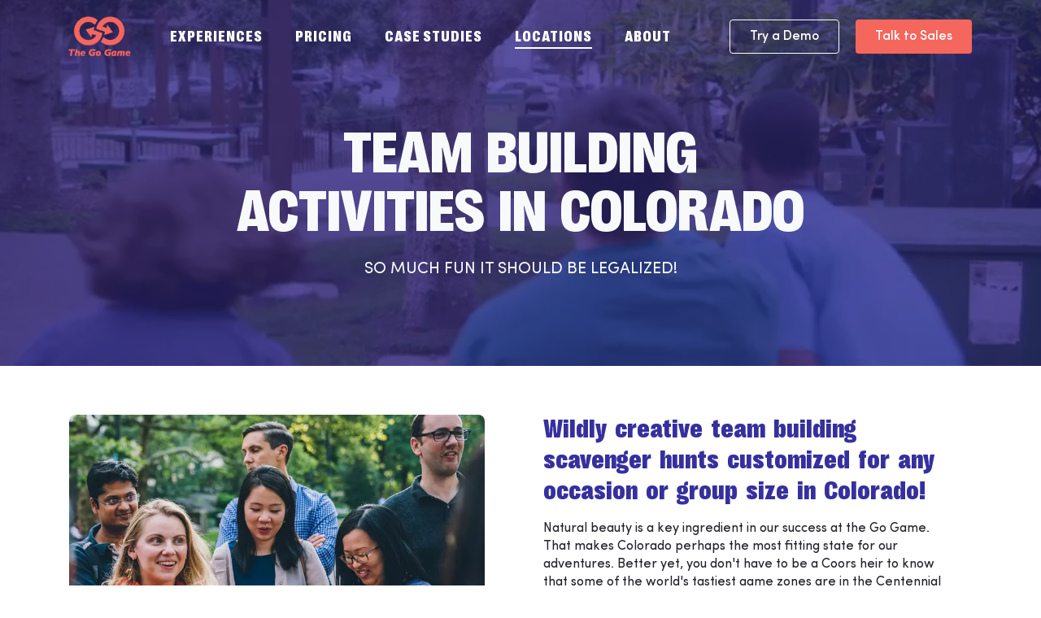

--- FILE ---
content_type: text/html; charset=UTF-8
request_url: https://www.thegogame.com/locations/colorado
body_size: 20487
content:
<!doctype html><html lang="en"><head>
    <meta charset="utf-8">
    <title>Team Building Activities and Events in Colorado | The Go Game</title>
    <link rel="shortcut icon" href="https://www.thegogame.com/hubfs/gogame-2021/images/favicon.png">
    <meta name="description" content="Build your company’s culture with our wildly fun team building activities in Colorado! Scavenger Hunts, Game Shows, Puzzle Games, Bike Builds, Charity Events, Training Games.">
    
    
    
    
    <script async type="text/javascript" src="https://cdn.jsdelivr.net/npm/lozad/dist/lozad.min.js"></script>
    <script>
      window.addEventListener("load", function() {
        window.observer = lozad(); // lazy loads elements with default selector as '.lozad'
        setTimeout(function(){
          observer.observe();
        }, 1);
      })
    </script>
    
    <meta name="viewport" content="width=device-width, initial-scale=1">

    <script src="/hs/hsstatic/jquery-libs/static-1.4/jquery/jquery-1.11.2.js"></script>
<script>hsjQuery = window['jQuery'];</script>
    <meta property="og:description" content="Build your company’s culture with our wildly fun team building activities in Colorado! Scavenger Hunts, Game Shows, Puzzle Games, Bike Builds, Charity Events, Training Games.">
    <meta property="og:title" content="Team Building Activities and Events in Colorado | The Go Game">
    <meta name="twitter:description" content="Build your company’s culture with our wildly fun team building activities in Colorado! Scavenger Hunts, Game Shows, Puzzle Games, Bike Builds, Charity Events, Training Games.">
    <meta name="twitter:title" content="Team Building Activities and Events in Colorado | The Go Game">

    

    

    <style>
a.cta_button{-moz-box-sizing:content-box !important;-webkit-box-sizing:content-box !important;box-sizing:content-box !important;vertical-align:middle}.hs-breadcrumb-menu{list-style-type:none;margin:0px 0px 0px 0px;padding:0px 0px 0px 0px}.hs-breadcrumb-menu-item{float:left;padding:10px 0px 10px 10px}.hs-breadcrumb-menu-divider:before{content:'›';padding-left:10px}.hs-featured-image-link{border:0}.hs-featured-image{float:right;margin:0 0 20px 20px;max-width:50%}@media (max-width: 568px){.hs-featured-image{float:none;margin:0;width:100%;max-width:100%}}.hs-screen-reader-text{clip:rect(1px, 1px, 1px, 1px);height:1px;overflow:hidden;position:absolute !important;width:1px}
</style>

<link rel="stylesheet" href="https://www.thegogame.com/hubfs/hub_generated/template_assets/1/51866728346/1769185808164/template_main.min.css">
<link rel="stylesheet" href="https://www.thegogame.com/hubfs/hub_generated/template_assets/1/140009489783/1765227177407/template_datepicker.min.css">

    


    
<!--  Added by GoogleTagManager integration -->
<script>
var _hsp = window._hsp = window._hsp || [];
window.dataLayer = window.dataLayer || [];
function gtag(){dataLayer.push(arguments);}

var useGoogleConsentModeV2 = true;
var waitForUpdateMillis = 1000;



var hsLoadGtm = function loadGtm() {
    if(window._hsGtmLoadOnce) {
      return;
    }

    if (useGoogleConsentModeV2) {

      gtag('set','developer_id.dZTQ1Zm',true);

      gtag('consent', 'default', {
      'ad_storage': 'denied',
      'analytics_storage': 'denied',
      'ad_user_data': 'denied',
      'ad_personalization': 'denied',
      'wait_for_update': waitForUpdateMillis
      });

      _hsp.push(['useGoogleConsentModeV2'])
    }

    (function(w,d,s,l,i){w[l]=w[l]||[];w[l].push({'gtm.start':
    new Date().getTime(),event:'gtm.js'});var f=d.getElementsByTagName(s)[0],
    j=d.createElement(s),dl=l!='dataLayer'?'&l='+l:'';j.async=true;j.src=
    'https://www.googletagmanager.com/gtm.js?id='+i+dl;f.parentNode.insertBefore(j,f);
    })(window,document,'script','dataLayer','GTM-ML7FRTZ');

    window._hsGtmLoadOnce = true;
};

_hsp.push(['addPrivacyConsentListener', function(consent){
  if(consent.allowed || (consent.categories && consent.categories.analytics)){
    hsLoadGtm();
  }
}]);

</script>

<!-- /Added by GoogleTagManager integration -->

    <link rel="canonical" href="https://www.thegogame.com/locations/colorado">




<script type="application/ld+json">
	{
		"@context": "http://schema.org",
		"@type": "EntertainmentBusiness",
		"name": "The Go Game",
		"url": "https://www.thegogame.com",
		"logo": "https://www.thegogame.com/hubfs/assets/images/the-go-game-logo.svg",
		"image": "https://www.thegogame.com/hubfs/1Website/gogameclassic_sm.jpg",
		"description": "Build your company&rsquo;s culture with our wildly fun team building activities in Colorado! Scavenger Hunts, Game Shows, Puzzle Games, Bike Builds, Charity Events, Training Games.",
		"openingHours": "Mo, Tu, We, Th, Fr 09:00-17:00",
        "address": "2232 McKinley Ave, Berkeley, CA 94703",
        "telephone": "415-734-9330",
        "priceRange": "$400 - $40,000",
		"contactPoint": {
			"@type": "ContactPoint",
			"telephone": "+14157349330",
			"contactType": "sales"
		}
	}
</script>








<script type="text/javascript">(function() {var gs = document.createElement('script');gs.src = 'https://js.partnerstack.com/v1/';gs.type = 'text/javascript';gs.async = 'true';gs.onload = gs.onreadystatechange = function() {var rs = this.readyState;if (rs && rs != 'complete' && rs != 'loaded') return;try {growsumo._initialize('pk_rTgAaBrkDCtFXQKoomADm5HjQhkEmleA');if (typeof(growsumoInit) === 'function') {growsumoInit();}} catch (e) {}};var s = document.getElementsByTagName('script')[0];s.parentNode.insertBefore(gs, s);})();</script>

<meta property="og:image" content="https://www.thegogame.com/hubfs/1main-28.webp">
<meta property="og:image:width" content="1000">
<meta property="og:image:height" content="667">

<meta name="twitter:image" content="https://www.thegogame.com/hubfs/1main-28.webp">


<meta property="og:url" content="https://www.thegogame.com/locations/colorado">
<meta name="twitter:card" content="summary_large_image">





<style>
@media (max-width: 576px){
    .cities-list a {
        display: block;
        margin-top: 1rem;
    }
}
</style>
    
    <link rel="preload" as="font" type="font/woff2" href="https://www.thegogame.com/hubfs/gogame-2021/Fonts/RightGrotesk/RightGrotesk-CompactBlack.woff2" crossorigin>
    <link rel="preload" as="font" type="font/woff2" href="https://www.thegogame.com/hubfs/gogame-2021/Fonts/Sofia%20Pro/SofiaPro.woff2" crossorigin>
  <meta name="generator" content="HubSpot"></head>
  <body>
<!--  Added by GoogleTagManager integration -->
<noscript><iframe src="https://www.googletagmanager.com/ns.html?id=GTM-ML7FRTZ" height="0" width="0" style="display:none;visibility:hidden"></iframe></noscript>

<!-- /Added by GoogleTagManager integration -->

    <div class="body-wrapper   hs-content-id-62971633025 hs-site-page page ">
      
  <div class="locations">
    <div data-global-resource-path="Templates/Custom/Page/Impact/The Go Game July 2021/templates/partials/TGGW - header.html"><header class="tggw">

  <div class="container row middle">
    <div class="logo">
      <div id="hs_cos_wrapper_site_logo" class="hs_cos_wrapper hs_cos_wrapper_widget hs_cos_wrapper_type_module widget-type-logo" style="" data-hs-cos-general-type="widget" data-hs-cos-type="module">
  






















  <span id="hs_cos_wrapper_site_logo_hs_logo_widget" class="hs_cos_wrapper hs_cos_wrapper_widget hs_cos_wrapper_type_logo" style="" data-hs-cos-general-type="widget" data-hs-cos-type="logo"><a href="//www.thegogame.com" id="hs-link-site_logo_hs_logo_widget" style="border-width:0px;border:0px;"><img src="https://www.thegogame.com/hs-fs/hubfs/Brand%20Logos/TheGoGame-Orange.png?width=264&amp;height=178&amp;name=TheGoGame-Orange.png" class="hs-image-widget " height="178" style="height: auto;width:264px;border-width:0px;border:0px;" width="264" alt="go-game-logo.png" title="go-game-logo.png" srcset="https://www.thegogame.com/hs-fs/hubfs/Brand%20Logos/TheGoGame-Orange.png?width=132&amp;height=89&amp;name=TheGoGame-Orange.png 132w, https://www.thegogame.com/hs-fs/hubfs/Brand%20Logos/TheGoGame-Orange.png?width=264&amp;height=178&amp;name=TheGoGame-Orange.png 264w, https://www.thegogame.com/hs-fs/hubfs/Brand%20Logos/TheGoGame-Orange.png?width=396&amp;height=267&amp;name=TheGoGame-Orange.png 396w, https://www.thegogame.com/hs-fs/hubfs/Brand%20Logos/TheGoGame-Orange.png?width=528&amp;height=356&amp;name=TheGoGame-Orange.png 528w, https://www.thegogame.com/hs-fs/hubfs/Brand%20Logos/TheGoGame-Orange.png?width=660&amp;height=445&amp;name=TheGoGame-Orange.png 660w, https://www.thegogame.com/hs-fs/hubfs/Brand%20Logos/TheGoGame-Orange.png?width=792&amp;height=534&amp;name=TheGoGame-Orange.png 792w" sizes="(max-width: 264px) 100vw, 264px"></a></span>
</div>
    </div>
    <div class="navigation updt">
      <div id="hs_cos_wrapper_module_16330216884715" class="hs_cos_wrapper hs_cos_wrapper_widget hs_cos_wrapper_type_module" style="" data-hs-cos-general-type="widget" data-hs-cos-type="module"><nav>
  <ul class="row">

    

    

    

    
      <li class="experiences has-submenu">
        
          <a href="https://www.thegogame.com/experiences">Experiences</a>
        
        <span></span>

        
          <div class="submenu">
            <ul>
              <li>
                <a href="https://www.thegogame.com/experiences">All</a>
              </li>
              

                  

                  
                    
                  

                  <li>
                    <a href="https://www.thegogame.com/experiences/scavenger-hunts-etc">Scavenger Hunts, etc.</a>
                    
                  </li>
                  
              

                  

                  
                    
                  

                  <li>
                    <a href="https://www.thegogame.com/experiences/game-shows">Game Shows</a>
                    
                  </li>
                  
                    <li>
                      <a href="https://www.thegogame.com/experiences/adventures/lawn-games">Lawn Games</a>
                    </li>
                    <li>
                      <a href="https://www.thegogame.com/experiences/holiday">Holiday</a>
                    </li>
                    <li>
                      <a href="https://www.thegogame.com/experiences/conferences">Conferences</a>
                    </li>
                    <li>
                      <a href="https://www.thegogame.com/experiences/give-back-charity">Give-Back/Charity</a>
                    </li>
                  
              

                  

                  
                    
                  

                  <li>
                    <a href="https://www.thegogame.com/experiences/creative">Creative</a>
                    
                  </li>
                  
              

                  

                  
                    
                  

                  <li>
                    <a href="https://www.thegogame.com/experiences/escape-rooms">Escape Rooms</a>
                    
                  </li>
                  
              

                  

                  
                    
                  

                  <li>
                    <a href="https://www.thegogame.com/experiences/professional-development">Professional Development</a>
                    
                  </li>
                  
              

                  

                  
                    
                  

                  <li>
                    <a href="https://www.thegogame.com/experiences/culture-celebrations">Culture Celebrations</a>
                    
                  </li>
                  
              

                  

                  
                    
                       
                          
                      
                          
                      
                    
                  

                  <li class="has-submenu">
                    <a href="https://www.thegogame.com/experiences/international">International</a>
                    
                      <div class="submenu">
                        <ul>
                          
                            <li>
                              <a href="https://www.thegogame.com/experiences/international">All</a>
                            </li>
                          
                            <li>
                              <a href="https://www.thegogame.com/experiences/international/spanish">Spanish</a>
                            </li>
                          
                        </ul>
                      </div>
                    
                  </li>
                  
              

                  

                  
                    
                  

                  <li>
                    <a href="https://www.thegogame.com/experiences/special-occasions">Special Occasions</a>
                    
                  </li>
                  
              

                  

                  
                    
                  

                  <li>
                    <a href="https://www.thegogame.com/experiences/kit-based">Kit-Based</a>
                    
                  </li>
                  
              
            </ul>
          </div>

        

      </li>
    
      <li class="pricing has-submenu">
        
          <a href="https://www.thegogame.com/pricing">Pricing</a>
        
        <span></span>

        
          <div class="submenu">
            <ul>
              
                <li class="">
                  
                    <a href="https://www.thegogame.com/pricing">See Pricing</a>
                  
                  
                </li>
              
                <li class="">
                  
                    <a href="https://www.thegogame.com/pricing-and-packages">Packages</a>
                  
                  
                </li>
              
                <li class="">
                  
                    <a href="https://www.thegogame.com/request-quote">Request a Quote</a>
                  
                  
                </li>
              
                <li class="">
                  
                    <div class="a" onclick="showPopup('demo-popup');">Try Demo</div>
                  
                  
                </li>
              
            </ul>
        </div>

        

      </li>
    
      <li class="case-studies has-submenu">
        
          <a href="https://www.thegogame.com/case-studies">Case Studies</a>
        
        <span></span>

        
          <div class="submenu">
            <ul>
              
                <li class="">
                  
                    <a href="https://www.thegogame.com/case-studies">Use Cases</a>
                  
                  
                </li>
              
                <li class="">
                  
                    <a href="https://www.thegogame.com/case-studies/wall-of-love">Wall of Love</a>
                  
                  
                </li>
              
            </ul>
        </div>

        

      </li>
    
      <li class="locations ">
        
          <a href="https://www.thegogame.com/locations">Locations</a>
        
        <span></span>

        

      </li>
    
      <li class="about has-submenu">
        
          <a href="https://www.thegogame.com/why-us/">About</a>
        
        <span></span>

        
          <div class="submenu">
            <ul>
              
                <li class="">
                  
                    <a href="https://www.thegogame.com/why-us/">Why Us</a>
                  
                  
                </li>
              
                <li class="">
                  
                    <a href="https://www.thegogame.com/about/our-platform">Our Platform</a>
                  
                  
                </li>
              
                <li class="">
                  
                    <a href="https://www.thegogame.com/about/team">Team</a>
                  
                  
                </li>
              
                <li class="">
                  
                    <a href="https://www.thegogame.com/blog">Blog</a>
                  
                  
                </li>
              
            </ul>
        </div>

        

      </li>
    
  </ul>
</nav>

<script type="text/javascript">
  $('header .navigation .has-submenu').on('mouseenter', submenuOn);
  $('header .navigation .has-submenu').on('mouseleave', submenuOff);

  var TO;

  function submenuOn(e){
    var submenu = $(e.currentTarget).children('.submenu');
    if(submenu.length>0){
      var h = submenu.height();
      submenu.height(0);
      submenu.width(submenu.width());
      submenu.scrollTop(0);
      var offset = submenu.offset().top - $(window).scrollTop() + 20;
      submenu.css('max-height', 'calc(100vh - '+offset+'px)');
      TO = setTimeout(function(){
        submenu.height(h);
      }, 250);
    }
  }

  function submenuOff(e){
    var submenu = $(e.currentTarget).children('.submenu');
    if(submenu){
      submenu.removeAttr('style');
    }
    if(TO) clearTimeout(TO);
  }
</script></div>
    </div>
    <div class="cta row">
      
      <div id="hs_cos_wrapper_module_168176130119724" class="hs_cos_wrapper hs_cos_wrapper_widget hs_cos_wrapper_type_module" style="" data-hs-cos-general-type="widget" data-hs-cos-type="module">
  <div class="btn btn-small btn-empty margin-right" onclick="showPopup('demo-popup')">Try a Demo</div>
</div>
      <div id="hs_cos_wrapper_module_16330216158913" class="hs_cos_wrapper hs_cos_wrapper_widget hs_cos_wrapper_type_module" style="" data-hs-cos-general-type="widget" data-hs-cos-type="module">
  <a class="btn btn-small  " href="https://www.thegogame.com/request-quote">Talk to Sales</a>
</div>
    </div>
    <div class="burger" onclick="mobileMenu();">
      
      <svg xmlns="http://www.w3.org/2000/svg" width="24" height="24" viewbox="0 0 24 24" fill="none">
        <g clip-path="url(#clip0)">
          <path d="M17 16.6633C15.65 16.6633 14.8 17.0697 14.05 17.4374C13.4 17.7567 12.87 18.018 12 18.018C11.1 18.018 10.6 17.7761 9.95 17.4374C9.2 17.0697 8.38 16.6633 7 16.6633C5.62 16.6633 4.8 17.0697 4.05 17.4374C3.4 17.7567 2.88 18.018 2 18.018V19.9049C3.35 19.9049 4.2 19.4985 4.95 19.1308C5.6 18.8114 6.12 18.5502 7 18.5502C7.88 18.5502 8.4 18.7921 9.05 19.1308C9.8 19.4985 10.62 19.9049 12 19.9049C13.38 19.9049 14.2 19.4985 14.95 19.1308C15.6 18.8114 16.13 18.5502 17 18.5502C17.9 18.5502 18.4 18.7921 19.05 19.1308C19.8 19.4985 20.63 19.9049 22 19.9049V18.018C21.1 18.018 20.6 17.7761 19.95 17.4374C19.2 17.0697 18.35 16.6633 17 16.6633ZM17 12.3573C15.65 12.3573 14.8 12.7734 14.05 13.1314C13.4 13.4411 12.87 13.712 12 13.712C11.1 13.712 10.6 13.4701 9.95 13.1314C9.2 12.7637 8.38 12.3573 7 12.3573C5.62 12.3573 4.8 12.7734 4.05 13.1314C3.4 13.4411 2.88 13.712 2 13.712V15.5989C3.35 15.5989 4.2 15.1828 4.95 14.8248C5.6 14.4861 6.1 14.2442 7 14.2442C7.9 14.2442 8.4 14.4861 9.05 14.8248C9.8 15.1925 10.62 15.5989 12 15.5989C13.38 15.5989 14.2 15.1828 14.95 14.8248C15.6 14.4861 16.1 14.2442 17 14.2442C17.9 14.2442 18.4 14.4861 19.05 14.8248C19.8 15.1925 20.63 15.5989 22 15.5989V13.712C21.1 13.712 20.6 13.4701 19.95 13.1314C19.2 12.7637 18.35 12.3573 17 12.3573ZM19.95 4.53885C19.2 4.17115 18.37 3.76474 17 3.76474C15.63 3.76474 14.8 4.17115 14.05 4.53885C13.4 4.84849 12.87 5.11943 12 5.11943C11.1 5.11943 10.6 4.87752 9.95 4.53885C9.2 4.18082 8.38 3.76474 7 3.76474C5.62 3.76474 4.8 4.17115 4.05 4.53885C3.4 4.85817 2.88 5.11943 2 5.11943V6.98696C3.35 6.98696 4.2 6.57088 4.95 6.21285C5.6 5.89353 6.12 5.63227 7 5.63227C7.88 5.63227 8.4 5.87418 9.05 6.21285C9.8 6.58055 10.62 6.98696 12 6.98696C13.38 6.98696 14.2 6.57088 14.95 6.21285C15.6 5.90321 16.13 5.63227 17 5.63227C17.9 5.63227 18.4 5.87418 19.05 6.21285C19.8 6.58055 20.63 6.98696 22 6.98696V5.10007C21.1 5.10007 20.6 4.85817 19.95 4.53885ZM17 8.05136C15.65 8.05136 14.8 8.46744 14.05 8.82547C13.4 9.16414 12.9 9.40605 12 9.40605C11.1 9.40605 10.6 9.16414 9.95 8.82547C9.2 8.45776 8.38 8.05136 7 8.05136C5.62 8.05136 4.8 8.46744 4.05 8.82547C3.4 9.16414 2.9 9.40605 2 9.40605V11.2929C3.35 11.2929 4.2 10.8768 4.95 10.5188C5.6 10.2092 6.13 9.93824 7 9.93824C7.87 9.93824 8.4 10.1802 9.05 10.5188C9.8 10.8865 10.62 11.2929 12 11.2929C13.38 11.2929 14.2 10.8768 14.95 10.5188C15.6 10.2092 16.13 9.93824 17 9.93824C17.9 9.93824 18.4 10.1802 19.05 10.5188C19.8 10.8865 20.63 11.2929 22 11.2929V9.40605C21.1 9.40605 20.6 9.16414 19.95 8.82547C19.2 8.45776 18.35 8.05136 17 8.05136Z" fill="#F8F9FB" />
        </g>
        <defs>
          <clippath id="clip0">
            <rect width="24" height="23.2232" fill="white" transform="translate(0 0.223206)" />
          </clippath>
        </defs>
      </svg>
    </div>
  </div>
</header>

<div id="hs_cos_wrapper_module_168029532515521" class="hs_cos_wrapper hs_cos_wrapper_widget hs_cos_wrapper_type_module" style="" data-hs-cos-general-type="widget" data-hs-cos-type="module"></div>

<!-- Start VWO Async SmartCode -->
<script type="‘text/javascript’">
window._vwo_code = window._vwo_code || (function(){
var account_id=620292,
settings_tolerance=2000,
library_tolerance=2500,
use_existing_jquery=false,
is_spa=1,
hide_element=‘body’,
/* DO NOT EDIT BELOW THIS LINE */
f=false,d=document,code={use_existing_jquery:function(){return use_existing_jquery;},library_tolerance:function(){return library_tolerance;},finish:function(){if(!f){f=true;var a=d.getElementById(‘_vis_opt_path_hides’);if(a)a.parentNode.removeChild(a);}},finished:function(){return f;},load:function(a){var b=d.createElement(‘script’);b.src=a;b.type=‘text/javascript’;b.innerText;b.onerror=function(){_vwo_code.finish();};d.getElementsByTagName(‘head’)[0].appendChild(b);},init:function(){
window.settings_timer=setTimeout(function () {_vwo_code.finish() },settings_tolerance);var a=d.createElement(‘style’),b=hide_element?hide_element+‘{opacity:0 !important;filter:alpha(opacity=0) !important;background:none !important;}‘:’’,h=d.getElementsByTagName(‘head’)[0];a.setAttribute(‘id’,‘_vis_opt_path_hides’);a.setAttribute(‘type’,‘text/css’);if(a.styleSheet)a.styleSheet.cssText=b;else a.appendChild(d.createTextNode(b));h.appendChild(a);this.load(’https://dev.visualwebsiteoptimizer.com/j.php?a='+account_id+'&u='+encodeURIComponent(d.URL)+'&f='+(+is_spa)+'&r='+Math.random());return settings_timer; }};window._vwo_settings_timer = code.init(); return code; }());
</script>
<!-- End VWO Async SmartCode --></div>
    
  </div>


      

<main id="main-content" class="body-container-wrapper">
  

  <div id="hs_cos_wrapper_module_168133387290928" class="hs_cos_wrapper hs_cos_wrapper_widget hs_cos_wrapper_type_module" style="" data-hs-cos-general-type="widget" data-hs-cos-type="module"><section id="page-header">
  <div class="live-demo-spacer"></div>
  
  
  

  
  

  
    
    
    <div class="container padding column row middle center " style="max-width:800px; min-height: 400px;">
      
      <h1 class="h1-small">Team Building Activities in Colorado</h1>
      
      
        <p class="subtitle">So much fun it should be legalized!</p>
      
      
      
    </div>
  
  
    <div class="section-bg overlay-50">
      <video class="lozad" autoplay muted loop playsinline>
        <source data-src="https://www.thegogame.com/hubfs/assets/videos/Go%20Game%20Header%20Vid%20Small.m4v" type="video/mp4">
      </video>
    </div>
  
</section>



<script type="text/javascript">function adjustIframe(){var e=$("section#page-header iframe");if(e.length>0){var a=parseInt(e.attr("height")),t=parseInt(e.attr("width"));e.height(e.width()*(a/t))}}$(window).load(adjustIframe),$(window).resize(adjustIframe),$("section#page-header iframe").load(function(){setTimeout(adjustIframe,1)}),$("section#page-header .slider").length>0&&$("section#page-header .slider").slick({infinite:!0,slidesToShow:1,slidesToScroll:1,fade:!0,speed:500,dots:!1,arrows:!0,autoplay:!0,autoplaySpeed:5e3});</script></div>
  
  <div id="hs_cos_wrapper_module_168133263353917" class="hs_cos_wrapper hs_cos_wrapper_widget hs_cos_wrapper_type_module" style="" data-hs-cos-general-type="widget" data-hs-cos-type="module">

<style>section#media-description{position:relative}section#media-description .container.invert{flex-direction:row-reverse}section#media-description .media{position:relative;max-width:46%;flex-basis:46%;text-align:center;justify-content:center;z-index:1}section#media-description video{width:100%;border-radius:8px}section#media-description iframe{width:100%;border:none;border-radius:8px;overflow:hidden}section#media-description .frame{width:100%;border:solid 1px var(--neutral-1);padding:18px;border-radius:15px}section#media-description .description{position:relative;max-width:54%;flex-basis:54%;padding-left:35px;z-index:1}section#media-description .container.invert .description{padding-left:0;padding-right:35px}section#media-description .description.white-text,section#media-description .description.white-text ul li,section#media-description .description.white-text ol li{color:#fff}section#media-description .media .section-bg{position:relative;display:block;vertical-align:top;height:auto;width:100%;overflow:hidden;border-radius:8px;background-color:#fff0}section#media-description .media .fit-height{width:100%;height:100%;border-radius:8px}section#media-description .media a:hover{-webkit-filter:brightness(1.1);filter:brightness(1.1)}section#media-description .description .btn{margin-top:15px}section#media-description .description blockquote{border-left:solid 3px var(--main-orange);padding-left:20px;margin:20px 0}section#media-description .description blockquote p strong{font-size:22px;margin:0}section#media-description .description blockquote p{font-size:14px;margin-bottom:15px}section#media-description .description .info>*:last-child{margin-bottom:0}section#media-description .description .author{margin-top:35px}section#media-description .description .author .photo{border-radius:50%;width:75px;height:75px;margin:10px auto}section#media-description .description .author p{margin:0 0 10px}section#media-description .description .author>*:last-child{margin-bottom:0}section#media-description .icons.row .line{position:relative}section#media-description .icons.row .line{padding:0;margin:0 10px 0 0}section#media-description .icons.row .icon{position:static}section#media-description .icons.row .text{position:absolute;opacity:0;left:50%;bottom:100%;margin-bottom:5px;font-size:14px;visibility:hidden;background:var(--sky-color);padding:5px 10px;border-radius:3px;transform:translateX(-50%);white-space:nowrap}section#media-description .icons.row .text:before{content:"";position:absolute;width:0;height:0;left:50%;top:100%;border-style:solid;border-width:5px 5px 0 5px;border-color:var(--sky-color) #fff0 #fff0 #fff0;transform:translateX(-50%)}section#media-description .icons.row .line:hover .text{opacity:1;visibility:visible;transition:opacity 0.1s ease-out}section#media-description .icons .line{position:relative;padding-left:30px;font-size:18px;margin-bottom:20px}section#media-description .icons .icon{position:absolute;left:0;top:0;width:25px;height:25px;background-size:unset;text-align:center;line-height:25px;font-size:22px;color:var(--main-orange)}section#media-description .description ul,section#media-description .description ol{list-style:none;margin:0;padding:0}section#media-description .description ul li,section#media-description .description ol li{font-size:16px;line-height:20px;color:#000;padding-left:23px;margin:0 0 8px;position:relative}section#media-description .description ul li:before{content:"";width:13px;height:8px;border-left:3px solid var(--main-orange);border-bottom:3px solid var(--main-orange);position:absolute;left:2px;top:5px;transform:rotate(-45deg)}section#media-description .columns{margin:0 -15px}section#media-description .column{flex:1;padding:0 15px;word-break:keep-all;white-space:nowrap}section#media-description .columns:last-child p:last-child{margin:0}@media (max-width:1200px){section#media-description .column.title{min-width:100%}}@media (max-width:1024px){section#media-description .container,section#media-description .container.invert{flex-direction:column}section#media-description .media{width:100%;max-width:768px;justify-content:flex-start}section#media-description .media .fit-height{padding-bottom:60%}section#media-description .description,section#media-description .container.invert .description{width:100%;max-width:unset;padding:30px 0 0 0}section#media-description .description.mobile-centered{text-align:center}section#media-description .description .info{max-width:unset!important}}@media (max-width:600px){section#media-description .frame{padding:10px}}@media (max-width:500px){section#media-description .description ul li,section#media-description .description ol li{font-size:15px}}</style>

<section id="media-description">

  
  
  
  
  

  <div class="container padding row   no-bottom-padding ">

    <div class="media row center middle">
      
      

        
        

        
          
          
      
          

          
            
            
          

        

        <div class="section-bg no no-overlay overlay-50 fit-height" style="background-image: url(https://www.thegogame.com/hubfs/nyc5.webp)">
          
        </div>

      
      
    </div>
    

    
    
    

    <div class="description row center middle  ">
      <div class="info" style="max-width: 490px;">

        

        

        

        

        <h2 class="h4"><span style="color: #36309e;">Wildly creative team building scavenger hunts customized for any occasion or group size in Colorado!</span></h2>
<p><span>Natural beauty is a key ingredient in our success at the Go Game. That makes Colorado perhaps the most fitting state for our adventures. Better yet, you don't have to be a Coors heir to know that some of the world's tastiest game zones are in the Centennial State. Just one mission at a bar on Blake street in LoDo and you will learn that the Go Game isn't your typical company outing. Of course, the fun isn't just limited to Denver. We've roamed with the buffaloes in Boulder and hiked the resort trails at Vail, Keystone, and Copper Mountain. We can't wait to head back to Colorado. Pick up the phone and make us happy, won't you?</span></p>
<div class="cities-list">
<p><strong>CITIES: </strong><a href="/locations/boulder" rel="noopener">BOULDER,</a> <a href="/locations/colorado-springs" rel="noopener">COLORADO SPRINGS,</a> <a href="/locations/denver" rel="noopener">DENVER,</a> <a href="/locations/fort-collins" rel="noopener">FT-COLLINS,</a> <a href="/locations/keystone" rel="noopener">KEYSTONE,</a> <a href="/locations/vail" rel="noopener">VAIL</a></p>
</div>
        
        
        
        
        
        
      </div>
    </div>
  </div>
  <div class="section-bg white no-overlay"></div>
</section>

<script type="text/javascript">function adjustIframe(){var t=$("section#media-description iframe");if(t.length>0){var a=parseInt(t.attr("height")),e=parseInt(t.attr("width"));t.height(t.width()*(a/e))}}$(window).load(adjustIframe),$(window).resize(adjustIframe);</script>

</div>
  
  <div id="hs_cos_wrapper_module_168133256402416" class="hs_cos_wrapper hs_cos_wrapper_widget hs_cos_wrapper_type_module" style="" data-hs-cos-general-type="widget" data-hs-cos-type="module"><style>.grey-logos section#logos{background:var(--neutral-9)}.light-purple-logos section#logos{background:var(--light-purple)}.light-purple-logos section#logos h2,.light-purple-logos section#logos h2 span{color:#fff}.light-purple-logos section#logos .logo svg path:not([fill]){fill:#fff}section#logos h2{margin:-5px 0 0;min-width:260px;white-space:nowrap}section#logos .logos{max-width:calc(100% - 260px);width:100%;overflow:hidden;height:50px}section#logos .logos .slick-list{width:100%}section#logos .logos.slick-initialized .logo{visibility:visible}section#logos .logo{text-align:center;display:flex;visibility:hidden;vertical-align:middle;padding:0 15px; margin: 0}section#logos .logos:not(.slick-initialized) .logo{width:calc(100% / 7)}section#logos .logo img,section#logos .logo svg{width:auto;height:auto;max-width:100%;max-height:50px}section#logos .logo svg path:not([fill]){fill:var(--neutral-4)}@media (max-width:1100px){section#logos h2{min-width:220px}section#logos .logos{min-width:calc(100% - 220px)}}@media (max-width:800px){section#logos .container>.row{flex-direction:column}section#logos h2{margin-bottom:30px;text-align:center}section#logos .logos{max-width:100%}}@media (max-width:600px){section#logos .container{padding:25px 0}}</style>

<section id="logos">
  <div class="container padding">
    <a class="row middle nowrap" href="https://www.thegogame.com/team-building/clients">
      <h2 class="h3" orange><span purple>OUR</span> CLIENTS</h2>
      <div class="logos row">
      
        <div class="logo row center middle">
          <svg xmlns="http://www.w3.org/2000/svg" width="256" height="256" class="svg replaced-svg" viewbox="0 0 256 256" alt="facebook">    <path d="M241.87 0H14.13A14.13 14.13 0 0 0 0 14.13v227.74A14.13 14.13 0 0 0 14.13 256h122.62v-99H103.5v-38.75h33.25v-28.5c0-33.065 20.195-51.07 49.7-51.07 14.125 0 26.27 1.05 29.8 1.5v34.555H195.9c-16.05 0-19.16 7.625-19.16 18.82v24.695h38.37l-5 38.75h-33.37v99h65.12A14.13 14.13 0 0 0 256 241.87V14.13A14.13 14.13 0 0 0 241.87 0z" id="ls74sr"></path>    <path d="M176.75 256v-99h33.375l5-38.75H176.75V93.57c0-11.195 3.1-18.82 19.16-18.82h20.34V40.185c-3.54-.47-15.685-1.5-29.8-1.5-29.5 0-49.7 18-49.7 51.07v28.5H103.5V157h33.25v99z" fill="transparent" id="ls74sr"></path></svg>
          
        </div>
      
        <div class="logo row center middle">
          <svg xmlns="http://www.w3.org/2000/svg" id="Layer_1" data-name="Layer 1" viewbox="0 0 128 66.76" class="svg replaced-svg" width="288" alt="nike"><path d="M17.25,34.7h8L31,19.58,30.37,34.7h8.49L51.82,0H43.9L38,15.34,38.94,0H30.38ZM53.1,0,40.22,34.7h8L61.18,0Zm19,32.29L83.67.93,71.34,14.06l.72,18.24Zm-56-9.24s-3.3,6.24-3.3,11.64c0,0-.3,12.73,12.84,12.73h1.8s2.64.84,48.14-12.72H64l-.6-14.28L58,34.71H49.74L62.82,0h7.93l-3.6,10L75.67,0h25L98.47,5.78H90L87.31,13.1h7.92l-2.52,6.48h-7.8L81.79,28.1h9.36l-.72,2.52s34-8.76,37.57-9.72c0,0-96.81,45.88-112.65,45.88,0,0-15.3.09-15.3-12.39,0,0-1.74-11.65,16-31.33Z" transform="translate(0 -0.01)" id="labymf"></path></svg>
          
        </div>
      
        <div class="logo row center middle">
          <svg xmlns="http://www.w3.org/2000/svg" id="Layer_1" data-name="Layer 1" viewbox="0 0 2269.09 544.72" class="svg replaced-svg" width="300" alt="adobe">    <path d="M887.53,393.75,856.41,538.47h-71.6L903.1,14h84.81l111.28,524.48h-72.37L996.47,393.75Zm100.38-58.36L963.78,210.08c-7-35.79-14-82.46-19.44-119.82h-3.12C935.78,128.39,928,176.62,921,210.08L896.09,335.39ZM1372.46,0V441.21c0,28.8,1.56,70.82,3.1,97.27h-63l-4.67-45.9h-2.33c-12.45,26.44-41.25,52.14-79.37,52.14-70,0-112.83-76.28-112.83-193.76,0-133.85,56.79-196.88,116.73-196.88,30.33,0,54.46,14,67.68,42.8h1.56V0ZM1299.3,304.26c0-7,0-15.55-.78-23.36-3.89-34.23-23.35-63.8-49.79-63.8-45.93,0-61.48,63.8-61.48,133.85,0,77.82,20.24,132.28,59.14,132.28,16.35,0,38.12-8.56,50.57-53.68,1.56-6.23,2.34-15.58,2.34-24.12V304.26ZM1546.7,544.7c-75.47,0-130-64.59-130-194.52,0-137.75,64.58-196.11,133.83-196.11,74.71,0,128.39,66.92,128.39,194.54,0,150.19-73.93,196.09-131.5,196.09Zm2.32-57.57c45.12,0,55.25-80.15,55.25-137.72,0-56.83-10.12-137.74-56.8-137.74-48.26,0-57.58,80.91-57.58,137.74,0,63,10.89,137.72,58.36,137.72ZM1723.06,0h73.14V203.09h1.55c19.46-34.22,45.91-49,79.38-49,64.57,0,105,73.15,105,189.1,0,135.39-55.25,201.53-117.5,201.53-37.36,0-58.37-20.24-74.72-53.7h-3.09l-3.9,47.47h-63c1.55-25.67,3.11-68.47,3.11-97.28V0Zm73.14,404.62c0,8.58.77,17.14,3.11,23.36,11.66,45.92,34.24,55.25,49,55.25,43.58,0,59.92-57.58,59.92-135.39,0-72.38-17.11-130.74-60.7-130.74-24.12,0-43.58,28.79-49,56a143,143,0,0,0-2.34,25.68V404.62Zm293.92-40.45c.77,97.27,42.78,121.38,87.14,121.38,26.46,0,49-6.21,65.37-14l10.89,52.92c-22.57,11.67-56.81,17.91-90.27,17.91-94.92,0-144.73-71.59-144.73-188.32,0-123.73,56.8-200,135.39-200s115.18,75.49,115.18,170.44c0,18.66-.8,30.35-1.56,40.45l-177.41-.77ZM2199.83,312c.78-66.92-22.57-102.71-51.35-102.71-38.14,0-55.26,55.25-57.59,102.71Z" id="ievcgn"></path>    <path d="M372.58,15.4h218.5V538.47Zm-153.92,0H0V538.47Zm77,192.76L434.85,538.47H343.62L302,433.27H200.08l95.55-225.11Z" id="ievcgn"></path></svg>
          
        </div>
      
        <div class="logo row center middle">
          <svg xmlns="http://www.w3.org/2000/svg" width="2500" height="830" viewbox="0 0 200.777 66.659" class="svg replaced-svg" alt="samsung"><path d="M200.653 15.87C197.923.194 150.822-4.698 95.446 4.943 72.19 8.994 51.191 14.969 34.838 21.691c2.512.055 4.375.631 5.507 1.76.885.886 1.332 2.102 1.332 3.617v1.555h-5.43V27.25c0-1.144-.686-1.853-1.901-1.853-1.021 0-1.65.461-1.853 1.369a2.63 2.63 0 0 0 .022 1.084c.581 2.375 8.644 3.85 9.521 8.233.115.564.271 1.771.025 3.498-.503 3.535-3.609 4.899-7.563 4.899-5.519 0-7.761-2.614-7.761-6.218l.004-1.705h5.821l.003 2.124c0 1.194.868 1.853 2.05 1.853 1.12 0 1.774-.451 2-1.373.105-.424.151-1.049-.04-1.527-1.077-2.702-8.606-3.964-9.533-8.333-.207-.982-.224-1.818-.052-2.875a5.606 5.606 0 0 1 .482-1.511C9.333 33.398-1.278 42.732.124 50.791c2.733 15.678 49.833 20.565 105.208 10.924 24.342-4.237 46.226-10.58 62.881-17.688-.241.012-.475.038-.725.038-3.79 0-7.174-1.42-7.525-5.294-.062-.705-.073-1-.075-1.402l.002-8.906c0-.384.045-1.058.088-1.406.449-3.744 3.409-5.288 7.512-5.288 3.175 0 7.068.911 7.496 5.291.057.55.051 1.137.05 1.33v.841h-5.484v-1.255c0-.027-.008-.496-.068-.789-.09-.447-.471-1.483-2.033-1.483-1.543 0-1.943 1.038-2.043 1.484-.057.245-.084.597-.084.987v9.679c-.005.336.012.599.046.792.027.152.304 1.486 2.1 1.486 1.783 0 2.059-1.334 2.084-1.486.047-.262.053-.574.051-.792v-2.999h-2.158v-3.23h7.631v5.746c-.002.391-.008.68-.074 1.4-.092 1.016-.412 1.876-.914 2.611 17.663-8.387 27.947-17.57 26.563-25.512zM57.065 43.653l-2.778-18.876h-.1l-2.849 18.876h-5.855l3.938-21.317h9.553l3.914 21.317h-5.823zm28.162 0l-.129-18.511h-.094l-3.445 18.511h-5.495l-3.428-18.511h-.098l-.125 18.511h-5.445l.472-21.317h8.758l2.55 15.835h.125l2.557-15.835h8.754l.47 21.317h-5.427zm25.641-4.131c-.586 4.129-4.631 4.851-7.49 4.851-4.747 0-7.683-2.029-7.683-6.158l.003-1.684h5.751l.004 2.098c0 1.139.803 1.836 2.043 1.836 1.106 0 1.754-.444 1.979-1.356.104-.425.147-1.045-.037-1.513-1.06-2.651-8.53-3.95-9.438-8.251-.208-.975-.223-1.803-.052-2.849.632-3.899 4.374-4.709 7.386-4.709 2.694 0 4.655.588 5.831 1.764.877.878 1.321 2.083 1.321 3.582v1.538h-5.378v-1.357c0-1.162-.721-1.834-1.88-1.834-1.028 0-1.65.457-1.854 1.356a2.59 2.59 0 0 0 .026 1.072c.576 2.364 8.568 3.809 9.443 8.151.113.554.268 1.743.025 3.463zm19.918-1.937c.008.4-.031 1.199-.053 1.404-.328 3.512-2.84 5.297-7.447 5.297-4.625 0-7.139-1.785-7.465-5.297a16.957 16.957 0 0 1-.053-1.4V22.331h5.502V38.07c-.006.352.012.612.047.793.068.35.416 1.486 1.969 1.486 1.548 0 1.896-1.137 1.969-1.482.031-.186.05-.459.05-.798V22.331h5.481v15.254zm23.705 5.851h-7.656l-5.139-16.885h-.086l.285 16.885h-5.336v-21.1h7.977l4.75 16.22h.111l-.281-16.22h5.375v21.1z" id="fxevz"></path></svg>
          
        </div>
      
        <div class="logo row center middle">
          <svg xmlns="http://www.w3.org/2000/svg" enable-background="new 0 0 1000 129.6" viewbox="0 0 1000 129.6" class="svg replaced-svg" width="300" alt="sephora">    <path d="m493.4 52.1h-62.8v-48.2h-19v122.4h19v-58h62.8v58h18.8v-122.4h-18.8m-185.3-.4c-6.9-.2-20.9-.2-33.3-.2v122.9h19.2v-46.6c4.8 0 14.7-.4 22.7-.6 11.2-.2 40.4-5.8 40.2-39.5.3-38-41.8-36-48.8-36zm-1 59.8h-12.7v-44.3h10.8c5 0 34.5-2.2 35.4 20.7 1.2 22.5-22.1 23.6-33.5 23.6zm-176.2-60 .2 122.9h77.1v-16h-57.9v-41.7h41c0-3.5-.2-8.6 0-15.3h-41v-33.5h57.9c-.2-9.7 0-16.4 0-16.4zm-112.1 30c0-20.1 26.6-20.9 42.3-8 5.4-15.5 5.8-16.6 5.8-16.6-45.8-22-66.7 7.1-66.7 25.7 0 44.5 63.1 35 54 66.3-3.2 11.4-23.5 17.9-46.9 3.7-1.7 4.8-4.5 10.6-7.3 16.4 30.9 16.2 71 8.4 72.3-25 1.8-42-53.5-39-53.5-62.5zm810.4 4.5c-2.8-36.5-38.2-33.7-46-34.1-6.5-.2-20.3-.4-32.2-.4v122.7h19.2v-51.6c6.5 0 8.6 0 18.4-.4l35 52h23.3l-38.7-55.2c10.4-3.8 22.5-12.7 21-33zm-47.1 22.2c-4.3 0-7.6 0-11.9-.2v-41.5h10.1c4.8 0 30-1.5 32.2 18.6 2.7 23.8-25.2 23.1-30.4 23.1zm173.8-56.5h-22.2l-40.2 122.9h19c6-22.2 8-28.5 8-28.5l49.7-.2c5.8 16.4 10.1 28.9 10.1 28.9h19.7zm-31 80.3 19.4-60.7h.2l20.3 60.5zm-293.5-83.8c-39.1 0-64.6 28.9-64.6 64.8s25.5 64.8 64.6 64.8 64.6-28.9 64.6-64.8-25.5-64.8-64.6-64.8zm0 111.9c-28.7 0-44.9-20.9-44.9-47.1 0-25.9 16.2-47.1 44.9-47.1 28.5 0 44.9 20.9 44.9 47.1 0 25.9-16.2 47.1-44.9 47.1z" id="kl5zu9"></path></svg>
          
        </div>
      
        <div class="logo row center middle">
          <svg xmlns="http://www.w3.org/2000/svg" width="2500" height="308" viewbox="394.847 1264.878 2478.014 305.642" class="svg replaced-svg" alt="spacex">    <path d="M972.503 1377.719H763.261l-7.474 5.979v186.075h57.542v-70.246l5.23-5.23h153.942c38.858 0 56.794-10.461 56.794-37.363v-42.596c.002-26.157-17.934-36.619-56.792-36.619m0 68.75c0 12.703-8.221 14.945-26.903 14.945H819.308l-5.979-5.23v-39.606l5.23-5.231h127.039c17.936 0 26.902 2.242 26.902 14.945l.003 20.177zM1135.412 1412.841l50.068 73.234-2.989 6.726h-110.599l-28.397 35.123h164.403l11.957 6.725 25.408 35.123h66.509l-145.721-194.295M1795.268 1532.407v-52.309l5.979-5.232h111.347v-32.881h-176.362v127.787h260.058v-32.881h-194.296M1736.232 1377.719h262.299v35.87h-262.299zM1444.043 1412.094h211.482c-2.989-26.902-20.177-34.375-62.025-34.375h-151.699c-47.826 0-62.772 8.968-62.772 45.584v101.631c0 35.871 14.946 45.586 62.772 45.586H1593.5c42.596 0 59.036-8.221 60.531-35.871h-209.988l-5.979-5.979v-112.092M613.803 1452.448H460.609l-4.484-5.23v-32.881l4.484-3.736h206.999l2.989-6.726c-6.726-17.936-25.408-26.902-59.036-26.902H467.334c-47.826 0-62.772 8.967-62.772 45.583v21.672c0 35.871 14.946 45.586 62.772 45.586h153.195l4.483 4.482v34.375l-3.736 5.232H400.078s-5.23 2.988-5.23 3.736c3.736 25.408 20.924 32.133 62.024 32.133h156.932c47.826 0 63.52-8.967 63.52-45.584v-26.156c-.001-35.869-15.694-45.584-63.521-45.584M2163.682 1376.972h-86.686l-4.483 8.967 95.652 70.246c17.936-10.463 38.112-20.924 59.036-31.387M2241.4 1508.495l84.444 61.277h86.686l3.736-8.221-125.545-91.916c-16.44 12.703-33.627 25.408-49.321 38.86" id="t6stq"></path>    <path d="M2150.978 1569.772h-78.465l-6.727-10.463c53.059-51.562 290.696-271.265 807.074-294.431.001 0-432.681 14.945-721.882 304.894" id="t6stq"></path></svg>
          
        </div>
      
      </div>
    </a>
  </div>
</section>

<script type="text/javascript">$(window).load(function(){$('section#logos').each(function(){let logos=$(this).find('.logos');let responsive=[];const logosNumber=$(this).find('.logo').length;if(logosNumber>6)
responsive.push({breakpoint:1100,settings:{slidesToShow:6}});if(logosNumber>5)
responsive.push({breakpoint:950,settings:{slidesToShow:5}});if(logosNumber>5)
responsive.push({breakpoint:950,settings:{slidesToShow:5}});if(logosNumber>6)
responsive.push({breakpoint:800,settings:{slidesToShow:6}});if(logosNumber>5)
responsive.push({breakpoint:700,settings:{slidesToShow:5}});if(logosNumber>4)
responsive.push({breakpoint:600,settings:{slidesToShow:4}});if(logosNumber>3)
responsive.push({breakpoint:400,settings:{slidesToShow:3}});$('section#logos .logos').slick({slidesToShow:logosNumber<7?logosNumber:7,slidesToScroll:1,autoplay:!0,arrows:!1,dots:!1,speed:800,responsive:responsive})})})</script></div>
  
  <div class="container-fluid body-container body-container--home">
<div class="row-fluid-wrapper">
<div class="row-fluid">
<div class="span12 widget-span widget-type-cell " style="" data-widget-type="cell" data-x="0" data-w="12">

</div><!--end widget-span -->
</div>
</div>
</div>
  
  <div id="hs_cos_wrapper_module_168133125669411" class="hs_cos_wrapper hs_cos_wrapper_widget hs_cos_wrapper_type_module" style="" data-hs-cos-general-type="widget" data-hs-cos-type="module">

<style>section#testimonials{position:relative;color:#fff;text-align:center}section#testimonials .container.white-bg{color:#000}section#testimonials h3{text-transform:uppercase}section#testimonials .testimonial p{margin:0 auto;max-width:680px;font-size:22px;line-height:1.3}section#testimonials .testimonial .author{display:inline-flex;margin-top:30px;text-align:left;vertical-align:top}section#testimonials .testimonial .author .info{margin-left:20px}section#testimonials .testimonial .author .info:first-child{margin-left:0;text-align:center}section#testimonials .testimonial .author label{display:block}section#testimonials .testimonial .author .name{font-size:18px;font-weight:700}section#testimonials .testimonial .author .position{font-size:14px}section#testimonials .testimonial .photo{width:56px;height:56px;border-radius:50%;background-size:cover;background-position:center;background-color:#fff}section#testimonials ul.slick-dots{list-style:none;margin:0;padding:0}section#testimonials ul.slick-dots li{display:inline-block;margin:15px 6px 0}section#testimonials ul.slick-dots li:only-child{display:none}section#testimonials ul.slick-dots li button{width:10px;height:10px;background-color:transparent;border-radius:50%;border:2px solid #fff;opacity:.5;font-size:0;padding:0;margin:0}section#testimonials ul.slick-dots li.slick-active button{background-color:#fff;opacity:1}@media (max-width:800px){section#testimonials .testimonial p{font-size:20px}}@media (max-width:600px){section#testimonials .testimonial p{font-size:18px}}@media (max-width:576px){section#testimonials ul.slick-dots li{padding-right:.65rem}section#testimonials ul.slick-dots li button{width:15px;height:15px}}</style>

<section id="testimonials">
  <div class="container padding light-purple-bg">
    
    <div class="testimonials">
      
        <div class="testimonial">

          
          

          <p>“The entire Galaxy team had a great day and thoroughly enjoyed our fun, silly and challenging Go Game! We wanted a fun and memorable team building event and you provided that in spades.”</p>
          <div class="author row">
            
              <div class="photo" style="background-image: url(https://www.thegogame.com/hubfs/Spencer%20Cadwell%20-%20small.webp);"></div>
            
            <div class="info row column center">
              <label class="name">Spencer Cadwell</label>
              <label class="position">Legal at Galaxy Capitol Partners</label>
            </div>
          </div>
        </div>
      
    </div>
  </div>
  
    <div class="section-bg light-purple no-overlay"></div>
  
</section>

<script type="text/javascript">$(window).load(function(){$("section#team-slider .team").slick({dots:!1,infinite:!0,speed:500,arrows:!0,slidesToShow:4,slidesToScroll:1,responsive:[{breakpoint:1024,settings:{slidesToShow:3}},{breakpoint:768,settings:{slidesToShow:2}},{breakpoint:500,settings:{slidesToShow:1}}]})});</script>

</div>

  <div id="hs_cos_wrapper_module_16730350234434" class="hs_cos_wrapper hs_cos_wrapper_widget hs_cos_wrapper_type_module" style="" data-hs-cos-general-type="widget" data-hs-cos-type="module">



  


<style>section#cta-block{position:relative;color:#fff;text-align:center}section#cta-block.white-bg{color:#000}section#cta-block h2{color:#fff}section#cta-block.white-bg h2{color:#000}section#cta-block p{margin-bottom:40px;font-size:22px;font-weight:700}section#cta-block h2+.btn{margin-top:7px}section#cta-block .buttons{margin:-7px -15px -15px}section#cta-block .buttons .btn{margin:15px}section#cta-block .features{margin:90px 0 -10px;width:100%}section#cta-block .feature{width:33.333%;text-align:center;padding:5px}section#cta-block .feature span{display:inline-block;position:relative;padding-left:25px}section#cta-block .feature span i{position:absolute;left:0;top:3px;width:16px;height:16px;border:solid 1px #fff;border-radius:50%}section#cta-block .feature span i:before,section#cta-block .feature span i:after{content:"";position:absolute;transform:rotate(-45deg)}section#cta-block .feature span i:before{width:12px;height:6px;left:4px;top:2px;background:var(--main-purple)}section#cta-block .feature span i:after{width:12px;height:5px;left:3px;top:1px;border-left:solid 1px #fff;border-bottom:solid 1px #fff}@media (max-width:800px){section#cta-block .features{flex-direction:column;width:auto;margin:60px 0 0}section#cta-block .feature{width:auto;text-align:left}}</style>

<section id="cta-block" class="image-bg">
  
  
  <div class="container padding column row middle center" style="min-height: 400px; ">
    
    
    
    <h2>Ready to play?</h2>
    
      <p>Request a demo or quote for your next event now</p>
    
    
    
    
    
    
    
      

      <div class="buttons row center">
        
          
            <a href="https://www.thegogame.com/pricing" class="btn ">Book Now</a>
          
        
          
            <a href="https://www.thegogame.com/request-quote" class="btn ">Request a Quote</a>
          
        
          
            <div onclick="showPopup('demo-popup')" class="btn ">Try a Demo</div>
          
        
      </div>
    
    
    
    

    
  </div>
  
  
  
  
    <div class="section-bg lozad purple purple-overlay overlay-70" data-background-image="https://www.thegogame.com/hubfs/gogame-summer.webp"></div>
  
</section>

</div>

</main>


      
        <div data-global-resource-path="Templates/Custom/Page/Impact/The Go Game July 2021/templates/partials/footer.html"><footer>
  <div class="main">
    <div class="container row">
      <div class="logo">
        
        <div id="hs_cos_wrapper_site_logo" class="hs_cos_wrapper hs_cos_wrapper_widget hs_cos_wrapper_type_module widget-type-logo" style="" data-hs-cos-general-type="widget" data-hs-cos-type="module">
  






















  
  <span id="hs_cos_wrapper_site_logo_hs_logo_widget" class="hs_cos_wrapper hs_cos_wrapper_widget hs_cos_wrapper_type_logo" style="" data-hs-cos-general-type="widget" data-hs-cos-type="logo"><a href="https://www.thegogame.com" id="hs-link-site_logo_hs_logo_widget" style="border-width:0px;border:0px;"><img src="https://www.thegogame.com/hs-fs/hubfs/chub_backup/image%2061.png?width=215&amp;height=149&amp;name=image%2061.png" class="hs-image-widget " height="149" style="height: auto;width:215px;border-width:0px;border:0px;" width="215" alt="image 61" title="image 61" loading="lazy" srcset="https://www.thegogame.com/hs-fs/hubfs/chub_backup/image%2061.png?width=108&amp;height=75&amp;name=image%2061.png 108w, https://www.thegogame.com/hs-fs/hubfs/chub_backup/image%2061.png?width=215&amp;height=149&amp;name=image%2061.png 215w, https://www.thegogame.com/hs-fs/hubfs/chub_backup/image%2061.png?width=323&amp;height=224&amp;name=image%2061.png 323w, https://www.thegogame.com/hs-fs/hubfs/chub_backup/image%2061.png?width=430&amp;height=298&amp;name=image%2061.png 430w, https://www.thegogame.com/hs-fs/hubfs/chub_backup/image%2061.png?width=538&amp;height=373&amp;name=image%2061.png 538w, https://www.thegogame.com/hs-fs/hubfs/chub_backup/image%2061.png?width=645&amp;height=447&amp;name=image%2061.png 645w" sizes="(max-width: 215px) 100vw, 215px"></a></span>
</div>
      </div>
      <div class="links">
        <div id="hs_cos_wrapper_module_163415432600727" class="hs_cos_wrapper hs_cos_wrapper_widget hs_cos_wrapper_type_module" style="" data-hs-cos-general-type="widget" data-hs-cos-type="module"><div class="footer-menu">
  <h4>Quick Links</h4>
  <ul>
    
      <li>
        <a href="https://weve.co">Weve™</a>
      </li>
    
      <li>
        <a href="https://www.thegogame.com/support">Support</a>
      </li>
    
      <li>
        <a href="https://www.thegogame.com/jobs">Jobs</a>
      </li>
    
  </ul>
</div></div>
      </div>
      <div class="about">
        <div id="hs_cos_wrapper_module_163415433757629" class="hs_cos_wrapper hs_cos_wrapper_widget hs_cos_wrapper_type_module" style="" data-hs-cos-general-type="widget" data-hs-cos-type="module"><div class="footer-menu">
  <h4>About Us</h4>
  <ul>
    
      <li>
        <a href="https://www.thegogame.com/locations">Locations</a>
      </li>
    
      <li>
        <a href="https://www.thegogame.com/blog">Blog</a>
      </li>
    
      <li>
        <a href="https://www.thegogame.com/partner-programs">Partner Programs</a>
      </li>
    
  </ul>
</div></div>
        
      </div>
    </div>
  </div>
  <div class="bottom-bar">
    <div class="container row">
      <div id="hs_cos_wrapper_module_163416017819235" class="hs_cos_wrapper hs_cos_wrapper_widget hs_cos_wrapper_type_module" style="" data-hs-cos-general-type="widget" data-hs-cos-type="module"><div class="copyrights">
  © 2026 TheGoGame All rights reserved.
  
    <a href="https://www.thegogame.com/team-building/privacy-policy">Privacy Policy</a>
  
</div></div>
      <div id="hs_cos_wrapper_module_163416054779144" class="hs_cos_wrapper hs_cos_wrapper_widget hs_cos_wrapper_type_module" style="" data-hs-cos-general-type="widget" data-hs-cos-type="module"><div class="social-icons">
  
    <a class="row center middle" href="https://www.instagram.com/the_go_game/" rel="noopener" target="_blank">
      <svg class="instagram">
        <use href="https://www.thegogame.com/hubfs/gogame-july-2021/images/icons/social-icons.svg#instagram"></use>
      </svg>
    </a>
  
    <a class="row center middle" href="https://twitter.com/thegogame" rel="noopener" target="_blank">
      <svg class="twitter">
        <use href="https://www.thegogame.com/hubfs/gogame-july-2021/images/icons/social-icons.svg#twitter"></use>
      </svg>
    </a>
  
    <a class="row center middle" href="https://www.youtube.com/channel/UC-xr1B7dep_OWLugK5tvRPw" rel="noopener" target="_blank">
      <svg class="youtube">
        <use href="https://www.thegogame.com/hubfs/gogame-july-2021/images/icons/social-icons.svg#youtube"></use>
      </svg>
    </a>
  
</div></div>
    </div>
  </div>
</footer>

<div id="hs_cos_wrapper_module_168176003752914" class="hs_cos_wrapper hs_cos_wrapper_widget hs_cos_wrapper_type_module" style="" data-hs-cos-general-type="widget" data-hs-cos-type="module"><div class="popup-cover" id="book-bow-popup" onclick="closePopup(event)">
  <div class="popup" style="width: 630px">
    <div class="close" onclick="closePopup(event)"></div>
    <div class="header">Book Now</div>
    <div class="popup-content">
      <center>
        <p class="big">To book, please select the experience you're looking to schedule first</p>
        
          <a class="btn btn-small" href="https://www.thegogame.com/experiences" style="margin-top: 12px;">Select Experience</a>
        
      </center>
    </div>
  </div>
</div></div>

<div id="hs_cos_wrapper_module_16796695426278" class="hs_cos_wrapper hs_cos_wrapper_widget hs_cos_wrapper_type_module" style="" data-hs-cos-general-type="widget" data-hs-cos-type="module"><style>#demo-popup .popup{width:650px;background-color:var(--secondary-sky)}#demo-popup .popup .close{background-color:var(--neon-purple);width:24px;height:24px;border-radius:100%;top:-12px;right:-12px;z-index:1}#demo-popup .popup .close:before{width:15px}#demo-popup .popup .close:after{height:15px}#demo-popup .popup .popup-content{position:relative;text-align:center;overflow:visible}#demo-popup .popup-content .content{position:relative;z-index:1}#demo-popup .popup-content .content .js-error-msg{display:none;position:absolute;top:50%;left:0;width:100%;font-weight:600;transform:translateY(-50%);color:var(--main-purple);opacity:0;animation:fadeIn 0.25s ease-out forwards;animation-delay:5s}#demo-popup .popup-content .content.error .js-error-msg{display:block;visibility:visible}@keyframes fadeIn{to{opacity:1}}#demo-popup .popup-content .decor{position:absolute;left:0;top:0;width:100%;height:100%;overflow:hidden}#demo-popup .popup-content .decor:before{content:"";position:absolute;left:-30px;bottom:-43px;width:100px;height:100px;background:url(https://www.thegogame.com/hubfs/gogame-july-2021/images/icons/one-circle.svg) center no-repeat;background-size:contain;transform:rotate(-262deg);opacity:.6}#demo-popup .popup-content .decor:after{content:"";position:absolute;right:-17px;top:-43px;width:100px;height:100px;background:url(https://www.thegogame.com/hubfs/gogame-july-2021/images/icons/two-circles-dark.svg) center no-repeat;background-size:contain}#demo-popup .popup h3{color:var(--neutral-1)}#demo-popup .popup p{color:var(--neutral-4)}#demo-popup .popup .btn{margin-top:10px}#demo-popup .form .form-title{display:none}#demo-popup .form .hs-form-field{text-align:left}#demo-popup .form label:not(.hs-error-msg){font-weight:600;font-size:13px}#demo-popup .form label.hs-error-msg{color:var(--shadow-red)}#demo-popup .form .hs_submit{margin-top:0}#demo-popup .form .hs_submit .actions{padding-bottom:0}#demo-popup .form form{margin-bottom:0}#demo-popup .form form input:not([type=submit]){border:solid 1px var(--neutral-7)}#demo-popup .form form input[type=submit],#demo-popup .form form input[type=submit]:active,#demo-popup .form form input[type=submit]:visited,#demo-popup .form form input[type=submit]:focus{background:var(--main-purple)}#demo-popup .form form input[type=submit]:hover{background:var(--shadow-purple)}#demo-popup .form form .hs-form-field.hs-date{position:relative}#demo-popup .form form .input .calendar{position:absolute;left:0;top:0;width:100%;height:100%;z-index:1}#demo-popup .form form .input .calendar .datepicker{width:100%;border-color:var(--neutral-7)}#demo-popup .form form .input .calendar .datepicker--nav-action svg{width:32px;height:27px;transform:translateY(-3px)}#demo-popup .form form .input .calendar .datepicker--cell.-disabled-{color:var(--neutral-8)}#demo-popup .form form .input .calendar .datepicker--cell-day.-other-month-:not(.-disabled-){color:#4a4a4a}#demo-popup .form form .datepicker .datepicker--nav-action{position:relative}#demo-popup .form form .datepicker .datepicker--nav-action:before{content:"";position:absolute;left:0;top:0;width:100%;height:100%;z-index:1}#demo-popup .form form .datepicker-inline{display:none}#demo-popup .form form .datepicker-inline.show{display:block}#demo-popup .form .submitted-message{margin-top:30px;font-weight:600;color:var(--main-purple)}#demo-popup .form .submitted-message h5{margin-bottom:10px}#demo-popup .form .submitted-message a{text-decoration:underline;text-transform:uppercase;letter-spacing:.3px;font-size:20px;font-family:'Right Grotesk Compact',Helvetica,Arial,sans-serif}#demo-popup .form .submitted-message a,#demo-popup .form .submitted-message a:active,#demo-popup .form .submitted-message a:visited,#demo-popup .form .submitted-message a:focus{color:var(--shadow-purple)}#demo-popup .form .submitted-message a:hover{color:var(--main-purple)}#demo-popup .calendar-links #google,#demo-popup .calendar-links #outlook{background-repeat:no-repeat;padding-left:42px;padding-right:15px}#demo-popup .calendar-links #google{background-image:url(https://www.thegogame.com/hubfs/1logos/google-calendar.svg);background-position:9px 9px;background-size:24px}#demo-popup .calendar-links #outlook{background-image:url(https://www.thegogame.com/hubfs/1logos/outlook-calendar.svg);background-position:6px 5px;background-size:31px}#demo-popup .calendar-links{display:none;margin-top:10px}#demo-popup .calendar-links.show{display:flex}#demo-popup .calendar-links a{margin:10px 7px 0}#demo-popup .calendar-links .info{display:none}</style>

<div class="popup-cover" id="demo-popup" onclick="closePopup(event)">
  <div class="popup">
    <div class="close" onclick="closePopup(event)"></div>
    <div class="popup-content" hours="11" minutes="0" day="2">
      <div class="decor"></div>
      <div class="content error">
        <div class="h5 js-error-msg"><div style="text-align: center;">Requires javascript enabled.</div>
<div style="text-align: center;">Please contact <a href="mailto:sales@thegogame.com" rel="noopener">sales@thegogame.com</a></div></div>
        <div class="text"><h3><span>SIGN UP FOR A <br>FREE GAME SHOW DEMO</span></h3>
<p><span>Every Tuesday 11:00AM Pacific Time our world-class hosts put on a <strong>next level game show</strong> and Q&amp;A session for you to try before you buy.</span></p></div>
        <div class="form">
          <span id="hs_cos_wrapper_module_16796695426278_" class="hs_cos_wrapper hs_cos_wrapper_widget hs_cos_wrapper_type_form" style="" data-hs-cos-general-type="widget" data-hs-cos-type="form"><h3 id="hs_cos_wrapper_form_603624103_title" class="hs_cos_wrapper form-title" data-hs-cos-general-type="widget_field" data-hs-cos-type="text"></h3>

<div id="hs_form_target_form_603624103"></div>









</span>
        </div>
        <div class="row center calendar-links">
          <a id="google" href="" target="_blank" start-date="" end-date="" class="btn btn-small btn-dark">Add to Google Calendar</a>
          <a id="outlook" href="" target="_blank" start-date="" end-date="" class="btn btn-small btn-dark">Add to Outlook Calendar</a>
          <div class="info">
            <span class="title">The Go Game - Game Show Demo</span>
            <span class="description">Every Tuesday 11:00AM Pacific Time  game show demo and Q&amp;A session. <br><br>Login here: https://app.weve.co/login/-MooYJE3aR6XnoYYPI1S?auth=0&amp;ctx=xwlv</span>
          </div>
        </div>
      </div>
    </div>
  </div>
</div>




<script type="text/javascript">$(window).load(function(){$('<div class="calendar" onclick="showCalendar()"></div>').insertBefore('#demo-popup .form .hs-dateinput');$.fn.datepicker.language.en={days:['Sunday','Monday','Tuesday','Wednesday','Thursday','Friday','Saturday'],daysShort:['Sun','Mon','Tue','Wed','Thu','Fri','Sat'],daysMin:['Su','Mo','Tu','We','Th','Fr','Sa'],months:['January','February','March','April','May','June','July','August','September','October','November','December'],monthsShort:['Jan','Feb','Mar','Apr','May','Jun','Jul','Aug','Sep','Oct','Nov','Dec'],today:'Today',clear:'Clear',dateFormat:'dd.mm.yyyy',firstDay:0};var curDate=new Date();var pstHours=parseInt(curDate.toLocaleString("en-US",{timeZone:"America/Los_Angeles",hour:'numeric',hourCycle:'h23'}));curDate.setHours(0,0,0,0);var picker=$('#demo-popup .form .calendar').datepicker({language:'en',dateFormat:'MM dd, yyyy',onSelect:function(fd,date){$('#demo-popup .datepicker-inline').removeClass('show');var google=$('#demo-popup .calendar-links #google');google.attr('start-date',calendarDate(date,11,0,'google'));google.attr('end-date',calendarDate(date,12,0,'google'));var outlook=$('#demo-popup .calendar-links #outlook');outlook.attr('start-date',calendarDate(date,11,0,'outlook'));outlook.attr('end-date',calendarDate(date,12,0,'outlook'));var day=date.getDate();var month=date.getMonth()+1;var year=date.getFullYear();if(day<=9)day='0'+day;if(month<=9)month='0'+month;var dateVisible=month+'/'+day+'/'+year;var isoDate=year+'-'+month+'-'+day;var dateInpVisible=$('#demo-popup .hs-date input.hs-input[type=text]');var dateInpMobile=$('#demo-popup .hs-date input.hs-input[type=date]');dateInpVisible.val(dateVisible);dateInpMobile.val(isoDate);$('#demo-popup [name="date"]').val(isoDate).change();var inputEvent=new Event("input",{bubbles:!0});$('#demo-popup [name="date"]').get(0).dispatchEvent(inputEvent)},onRenderCell:function(d,type){if(type=='day'){var isTuesday=d.getDay()==2;var isFutureDate=d>=curDate;var todayAfter11=d.getDate()==curDate.getDate()&&d.getMonth()==curDate.getMonth()&&pstHours>=11;var isDec23=d.getDate()==23&&d.getMonth()=='11';var isDec24=d.getDate()==24&&d.getMonth()=='11';var isDec31=d.getDate()==31&&d.getMonth()=='11';var isNotBlocked=!isDec23&&!isDec24&&!isDec31&&!todayAfter11;return{disabled:!(isTuesday&&isFutureDate&&isNotBlocked)}}}});$('body').click(hideCalendar);$('#demo-popup .content').removeClass('error');$('#demo-popup .form form .hs-fieldtype-date .hs-dateinput .hs-input').attr('tabindex','-1');startObserver()});window.calendarDate=function(date,h,m,type){let pdtDate=date.toLocaleString('en-US',{timeZone:'America/Los_Angeles'});pdtDate=new Date(pdtDate);let utcDate=date.toLocaleString('en-US',{timeZone:'UTC'});utcDate=new Date(utcDate);var zonesOffset=(date.getTime()-pdtDate.getTime())/1000/60;var localOffset=(date.getTime()-utcDate.getTime())/1000/60;var pstOffset=zonesOffset-localOffset;date.setMinutes(m);date.setHours(h);if(type=='google')
date.setMinutes(date.getMinutes()+pstOffset);else date.setMinutes(date.getMinutes()+zonesOffset);const year=date.getFullYear();const month=date.getMonth()+1;const day=date.getDate();const hours=date.getHours()<10?'0'+date.getHours():date.getHours();const minutes=date.getMinutes()<10?'0'+date.getMinutes():date.getMinutes();if(type=='google')
return `${year}${month}${day}T${hours}${minutes}00Z`;else return `${year}-${month}-${day}T${hours}%3A${minutes}%3A00`}
window.startObserver=function(){window.demoObserver=new MutationObserver(window.setCalendarLink);window.demoObserver.observe($('#demo-popup .form')[0],{childList:!0,attributes:!0,subtree:!0})}
window.stopObserver=function(){window.demoObserver.disconnect()}
window.setCalendarLink=function(mutationsList,observer){var submittedMessage=$('#demo-popup .form .submitted-message');if(submittedMessage.length>0){const calendarLinks=$('#demo-popup .calendar-links');const title=encodeURIComponent(calendarLinks.find('.title').text());const description=encodeURIComponent(calendarLinks.find('.description').html()).replaceAll('%3Cbr%3E','%0A');calendarLinks.addClass('show');var google=calendarLinks.find('#google');google.attr('href','https://calendar.google.com/calendar/render?action=TEMPLATE&dates='+google.attr('start-date')+'%2F'+google.attr('end-date')+'&details='+description+'&location=&text='+title);var outlook=calendarLinks.find('#outlook');outlook.attr('href','https://outlook.live.com/calendar/0/action/compose?allday=false&body='+description+'&enddt='+outlook.attr('end-date')+'&location=&path=%2Fcalendar%2Faction%2Fcompose&rru=addevent&startdt='+outlook.attr('start-date')+'&subject='+title);stopObserver()}};window.showCalendar=function(){if(!$('#demo-popup .datepicker-inline').hasClass('show'))
$('#demo-popup .datepicker-inline').addClass('show');}
window.hideCalendar=function(e){if(!$(e.target).is('.calendar')&&!$(e.target).is('.datepicker--nav-action, .datepicker--nav-title')&&!$(e.target).is('.datepicker-inline *'))
$('#demo-popup .datepicker-inline').removeClass('show');}</script></div>




</div>
      
    </div>
    
    
    
<!-- HubSpot performance collection script -->
<script defer src="/hs/hsstatic/content-cwv-embed/static-1.1293/embed.js"></script>
<script src="https://www.thegogame.com/hubfs/hub_generated/template_assets/1/51867215751/1768876288024/template_main.min.js"></script>
<script>
var hsVars = hsVars || {}; hsVars['language'] = 'en';
</script>

<script src="/hs/hsstatic/cos-i18n/static-1.53/bundles/project.js"></script>

    <!--[if lte IE 8]>
    <script charset="utf-8" src="https://js.hsforms.net/forms/v2-legacy.js"></script>
    <![endif]-->

<script data-hs-allowed="true" src="/_hcms/forms/v2.js"></script>

    <script data-hs-allowed="true">
        var options = {
            portalId: '2803895',
            formId: '11d8ba20-2d68-4b57-b1f1-9d725b77f76d',
            formInstanceId: '7583',
            
            pageId: '62971633025',
            
            region: 'na1',
            
            
            
            
            pageName: "Team Building Activities and Events in Colorado | The Go Game",
            
            
            
            inlineMessage: "<h5 style=\"text-align: center;\"><span>Thank you for signing up for our free demo!<\/span><\/h5>\n<p style=\"text-align: center;\"><span>You will get an email soon with login details. <br><\/span>We'll see you there!<a href=\"http:\/\/calendar.google.com\" rel=\"noopener\" target=\"_blank\"><\/a><a href=\"https:\/\/app.weve.co\/login\/-MooYJE3aR6XnoYYPI1S?auth=0&amp;ctx=xwlv\" rel=\"noopener\" target=\"_blank\"><\/a><\/p>",
            
            
            rawInlineMessage: "<h5 style=\"text-align: center;\"><span>Thank you for signing up for our free demo!<\/span><\/h5>\n<p style=\"text-align: center;\"><span>You will get an email soon with login details. <br><\/span>We'll see you there!<a href=\"http:\/\/calendar.google.com\" rel=\"noopener\" target=\"_blank\"><\/a><a href=\"https:\/\/app.weve.co\/login\/-MooYJE3aR6XnoYYPI1S?auth=0&amp;ctx=xwlv\" rel=\"noopener\" target=\"_blank\"><\/a><\/p>",
            
            
            hsFormKey: "2a62cae448f5ea6e5a2a744764a9675d",
            
            
            css: '',
            target: '#hs_form_target_form_603624103',
            
            
            
            
            
            
            
            contentType: "standard-page",
            
            
            
            formsBaseUrl: '/_hcms/forms/',
            
            
            
            formData: {
                cssClass: 'hs-form stacked hs-custom-form'
            }
        };

        options.getExtraMetaDataBeforeSubmit = function() {
            var metadata = {};
            

            if (hbspt.targetedContentMetadata) {
                var count = hbspt.targetedContentMetadata.length;
                var targetedContentData = [];
                for (var i = 0; i < count; i++) {
                    var tc = hbspt.targetedContentMetadata[i];
                     if ( tc.length !== 3) {
                        continue;
                     }
                     targetedContentData.push({
                        definitionId: tc[0],
                        criterionId: tc[1],
                        smartTypeId: tc[2]
                     });
                }
                metadata["targetedContentMetadata"] = JSON.stringify(targetedContentData);
            }

            return metadata;
        };

        hbspt.forms.create(options);
    </script>

<script src="https://www.thegogame.com/hubfs/hub_generated/template_assets/1/140009489792/1765227177991/template_datepicker.min.js"></script>


<!-- Start of HubSpot Analytics Code -->
<script type="text/javascript">
var _hsq = _hsq || [];
_hsq.push(["setContentType", "standard-page"]);
_hsq.push(["setCanonicalUrl", "https:\/\/www.thegogame.com\/locations\/colorado"]);
_hsq.push(["setPageId", "62971633025"]);
_hsq.push(["setContentMetadata", {
    "contentPageId": 62971633025,
    "legacyPageId": "62971633025",
    "contentFolderId": null,
    "contentGroupId": null,
    "abTestId": null,
    "languageVariantId": 62971633025,
    "languageCode": null,
    
    
}]);
</script>

<script type="text/javascript" id="hs-script-loader" async defer src="/hs/scriptloader/2803895.js"></script>
<!-- End of HubSpot Analytics Code -->


<script type="text/javascript">
var hsVars = {
    render_id: "cda5c518-1968-4db7-935e-eedf2aabde3f",
    ticks: 1769720413691,
    page_id: 62971633025,
    
    content_group_id: 0,
    portal_id: 2803895,
    app_hs_base_url: "https://app.hubspot.com",
    cp_hs_base_url: "https://cp.hubspot.com",
    language: "en",
    analytics_page_type: "standard-page",
    scp_content_type: "",
    
    analytics_page_id: "62971633025",
    category_id: 1,
    folder_id: 0,
    is_hubspot_user: false
}
</script>


<script defer src="/hs/hsstatic/HubspotToolsMenu/static-1.432/js/index.js"></script>










<script>
var partnerStackSignup = function partnerStackSignup() {
  var registerSignup = function registerSignup(e, form) {
    e.preventDefault();
    console.log("Partnerstack: Reached registerSignup()");
    var formData = {
      firstName: form.find($('input[name="firstname"]')).val() ? form.find($('input[name="firstname"]')).val() : "",
      lastName: form.find($('input[name="lastname"]')).val() ? form.find($('input[name="lastname"]')).val() : "",
      email: form.find($('input[name="email"]')).val()
    };
    growsumo.data.name = "".concat(formData.firstName, " ").concat(formData.lastName);
    growsumo.data.email = formData.email;
    growsumo.data.customer_key = formData.email;
    console.log("Partnerstack: growsumoData", growsumo.data);

    if (growsumo.data.email) {
      growsumo.createSignup(function () {
        console.log("Partnerstack: Create signup called successfully");
      });
    } else {
      console.log("Partnerstack: Email not found");
    }
  };

  var attachListener = function attachListener(elem) {
    console.log("Partnerstack: Attached onSubmit event");
    elem.each(function () {
      var $this = $(this);
      $this.submit(function (e) {
        setTimeout(function () {
          if ($this.find($(".hs-error-msgs:visible")).length < 1) {
            console.log("Partnerstack: PS Signup");
            registerSignup(e, $this);
          } else {
            console.log("Partnerstack: Validation Error");
          }
        }, 15);
      });
    });
  };

  var formReference = $(".hs-form");

  if (formReference.length < 1) {
    console.log("Partnerstack: Form not found yet, waiting 3.5 seconds...");
    setTimeout(function () {
      formReference = $(".hs-form");
      attachListener(formReference);
    }, 3500);
  } else {
    attachListener(formReference);
  }
};

var partnerStackChatSignup = function partnerStackChatSignup() {
  var API_URL = function API_URL(utk) {
    return "https://hubspot-dot-weve-344910.uc.r.appspot.com/contact/utk/".concat(utk, "/email");
  };

  var postToPartnerStack = function postToPartnerStack() {
    var hubspotUTK = document.cookie.replace(/(?:(?:^|.*;\s*)hubspotutk\s*\=\s*([^;]*).*$)|^.*$/, "$1");
    fetch(API_URL(hubspotUTK)).then(function (response) {
      return response.json();
    }).then(function (data) {
      if (data.email) {
        growsumo.data.name = data.email;
        growsumo.data.email = data.email;
        growsumo.data.customer_key = data.email;
        growsumo.createSignup(function () {
          console.log("Partnerstack: Create signup called successfully with email: ".concat(data.email));
        });
      } else {
        console.log("Data doesn't have email: ".concat(data));
      }
    })["catch"](function (error) {
      console.log(error);
    })["finally"](function () {
      console.log("Fetch Data by UTK completed.");
    });
  };

  window.HubSpotConversations.on("contactAssociated", function () {
    postToPartnerStack();
  });
};

const incomingSourceFormSubmission = () => {
  const form = $("form[data-form-id=3d023d95-f319-4b84-95d3-f1558b2d7ab2]");
  const domain = window.location.hostname;
  const field = $("input[name=website_chat_source__2022_]");
  if (form.length < 1 || field.length < 1) return;
  if (domain.includes("weve")) {
    field.val("Weve RAQ Form");
    console.log("updated hidden source field to Weve RAQ Form");
  } else if (domain.includes("thegogame")) {
    field.val("TGG RAQ Form");
    console.log("updated hidden source field to TGG RAQ Form");
  }
};

window.onload = function () {
  partnerStackSignup();
  partnerStackChatSignup();
  setTimeout(() => {
    incomingSourceFormSubmission();
  }, 1000);
};
</script>


<script>
    (function(h,o,t,j,a,r){
        h.hj=h.hj||function(){(h.hj.q=h.hj.q||[]).push(arguments)};
        h._hjSettings={hjid:3448052,hjsv:6};
        a=o.getElementsByTagName('head')[0];
        r=o.createElement('script');r.async=1;
        r.src=t+h._hjSettings.hjid+j+h._hjSettings.hjsv;
        a.appendChild(r);
    })(window,document,'https://static.hotjar.com/c/hotjar-','.js?sv=');
</script>



  
</body></html>

--- FILE ---
content_type: text/html; charset=utf-8
request_url: https://www.google.com/recaptcha/enterprise/anchor?ar=1&k=6LdGZJsoAAAAAIwMJHRwqiAHA6A_6ZP6bTYpbgSX&co=aHR0cHM6Ly93d3cudGhlZ29nYW1lLmNvbTo0NDM.&hl=en&v=N67nZn4AqZkNcbeMu4prBgzg&size=invisible&badge=inline&anchor-ms=20000&execute-ms=30000&cb=3o504nnzwmjn
body_size: 48612
content:
<!DOCTYPE HTML><html dir="ltr" lang="en"><head><meta http-equiv="Content-Type" content="text/html; charset=UTF-8">
<meta http-equiv="X-UA-Compatible" content="IE=edge">
<title>reCAPTCHA</title>
<style type="text/css">
/* cyrillic-ext */
@font-face {
  font-family: 'Roboto';
  font-style: normal;
  font-weight: 400;
  font-stretch: 100%;
  src: url(//fonts.gstatic.com/s/roboto/v48/KFO7CnqEu92Fr1ME7kSn66aGLdTylUAMa3GUBHMdazTgWw.woff2) format('woff2');
  unicode-range: U+0460-052F, U+1C80-1C8A, U+20B4, U+2DE0-2DFF, U+A640-A69F, U+FE2E-FE2F;
}
/* cyrillic */
@font-face {
  font-family: 'Roboto';
  font-style: normal;
  font-weight: 400;
  font-stretch: 100%;
  src: url(//fonts.gstatic.com/s/roboto/v48/KFO7CnqEu92Fr1ME7kSn66aGLdTylUAMa3iUBHMdazTgWw.woff2) format('woff2');
  unicode-range: U+0301, U+0400-045F, U+0490-0491, U+04B0-04B1, U+2116;
}
/* greek-ext */
@font-face {
  font-family: 'Roboto';
  font-style: normal;
  font-weight: 400;
  font-stretch: 100%;
  src: url(//fonts.gstatic.com/s/roboto/v48/KFO7CnqEu92Fr1ME7kSn66aGLdTylUAMa3CUBHMdazTgWw.woff2) format('woff2');
  unicode-range: U+1F00-1FFF;
}
/* greek */
@font-face {
  font-family: 'Roboto';
  font-style: normal;
  font-weight: 400;
  font-stretch: 100%;
  src: url(//fonts.gstatic.com/s/roboto/v48/KFO7CnqEu92Fr1ME7kSn66aGLdTylUAMa3-UBHMdazTgWw.woff2) format('woff2');
  unicode-range: U+0370-0377, U+037A-037F, U+0384-038A, U+038C, U+038E-03A1, U+03A3-03FF;
}
/* math */
@font-face {
  font-family: 'Roboto';
  font-style: normal;
  font-weight: 400;
  font-stretch: 100%;
  src: url(//fonts.gstatic.com/s/roboto/v48/KFO7CnqEu92Fr1ME7kSn66aGLdTylUAMawCUBHMdazTgWw.woff2) format('woff2');
  unicode-range: U+0302-0303, U+0305, U+0307-0308, U+0310, U+0312, U+0315, U+031A, U+0326-0327, U+032C, U+032F-0330, U+0332-0333, U+0338, U+033A, U+0346, U+034D, U+0391-03A1, U+03A3-03A9, U+03B1-03C9, U+03D1, U+03D5-03D6, U+03F0-03F1, U+03F4-03F5, U+2016-2017, U+2034-2038, U+203C, U+2040, U+2043, U+2047, U+2050, U+2057, U+205F, U+2070-2071, U+2074-208E, U+2090-209C, U+20D0-20DC, U+20E1, U+20E5-20EF, U+2100-2112, U+2114-2115, U+2117-2121, U+2123-214F, U+2190, U+2192, U+2194-21AE, U+21B0-21E5, U+21F1-21F2, U+21F4-2211, U+2213-2214, U+2216-22FF, U+2308-230B, U+2310, U+2319, U+231C-2321, U+2336-237A, U+237C, U+2395, U+239B-23B7, U+23D0, U+23DC-23E1, U+2474-2475, U+25AF, U+25B3, U+25B7, U+25BD, U+25C1, U+25CA, U+25CC, U+25FB, U+266D-266F, U+27C0-27FF, U+2900-2AFF, U+2B0E-2B11, U+2B30-2B4C, U+2BFE, U+3030, U+FF5B, U+FF5D, U+1D400-1D7FF, U+1EE00-1EEFF;
}
/* symbols */
@font-face {
  font-family: 'Roboto';
  font-style: normal;
  font-weight: 400;
  font-stretch: 100%;
  src: url(//fonts.gstatic.com/s/roboto/v48/KFO7CnqEu92Fr1ME7kSn66aGLdTylUAMaxKUBHMdazTgWw.woff2) format('woff2');
  unicode-range: U+0001-000C, U+000E-001F, U+007F-009F, U+20DD-20E0, U+20E2-20E4, U+2150-218F, U+2190, U+2192, U+2194-2199, U+21AF, U+21E6-21F0, U+21F3, U+2218-2219, U+2299, U+22C4-22C6, U+2300-243F, U+2440-244A, U+2460-24FF, U+25A0-27BF, U+2800-28FF, U+2921-2922, U+2981, U+29BF, U+29EB, U+2B00-2BFF, U+4DC0-4DFF, U+FFF9-FFFB, U+10140-1018E, U+10190-1019C, U+101A0, U+101D0-101FD, U+102E0-102FB, U+10E60-10E7E, U+1D2C0-1D2D3, U+1D2E0-1D37F, U+1F000-1F0FF, U+1F100-1F1AD, U+1F1E6-1F1FF, U+1F30D-1F30F, U+1F315, U+1F31C, U+1F31E, U+1F320-1F32C, U+1F336, U+1F378, U+1F37D, U+1F382, U+1F393-1F39F, U+1F3A7-1F3A8, U+1F3AC-1F3AF, U+1F3C2, U+1F3C4-1F3C6, U+1F3CA-1F3CE, U+1F3D4-1F3E0, U+1F3ED, U+1F3F1-1F3F3, U+1F3F5-1F3F7, U+1F408, U+1F415, U+1F41F, U+1F426, U+1F43F, U+1F441-1F442, U+1F444, U+1F446-1F449, U+1F44C-1F44E, U+1F453, U+1F46A, U+1F47D, U+1F4A3, U+1F4B0, U+1F4B3, U+1F4B9, U+1F4BB, U+1F4BF, U+1F4C8-1F4CB, U+1F4D6, U+1F4DA, U+1F4DF, U+1F4E3-1F4E6, U+1F4EA-1F4ED, U+1F4F7, U+1F4F9-1F4FB, U+1F4FD-1F4FE, U+1F503, U+1F507-1F50B, U+1F50D, U+1F512-1F513, U+1F53E-1F54A, U+1F54F-1F5FA, U+1F610, U+1F650-1F67F, U+1F687, U+1F68D, U+1F691, U+1F694, U+1F698, U+1F6AD, U+1F6B2, U+1F6B9-1F6BA, U+1F6BC, U+1F6C6-1F6CF, U+1F6D3-1F6D7, U+1F6E0-1F6EA, U+1F6F0-1F6F3, U+1F6F7-1F6FC, U+1F700-1F7FF, U+1F800-1F80B, U+1F810-1F847, U+1F850-1F859, U+1F860-1F887, U+1F890-1F8AD, U+1F8B0-1F8BB, U+1F8C0-1F8C1, U+1F900-1F90B, U+1F93B, U+1F946, U+1F984, U+1F996, U+1F9E9, U+1FA00-1FA6F, U+1FA70-1FA7C, U+1FA80-1FA89, U+1FA8F-1FAC6, U+1FACE-1FADC, U+1FADF-1FAE9, U+1FAF0-1FAF8, U+1FB00-1FBFF;
}
/* vietnamese */
@font-face {
  font-family: 'Roboto';
  font-style: normal;
  font-weight: 400;
  font-stretch: 100%;
  src: url(//fonts.gstatic.com/s/roboto/v48/KFO7CnqEu92Fr1ME7kSn66aGLdTylUAMa3OUBHMdazTgWw.woff2) format('woff2');
  unicode-range: U+0102-0103, U+0110-0111, U+0128-0129, U+0168-0169, U+01A0-01A1, U+01AF-01B0, U+0300-0301, U+0303-0304, U+0308-0309, U+0323, U+0329, U+1EA0-1EF9, U+20AB;
}
/* latin-ext */
@font-face {
  font-family: 'Roboto';
  font-style: normal;
  font-weight: 400;
  font-stretch: 100%;
  src: url(//fonts.gstatic.com/s/roboto/v48/KFO7CnqEu92Fr1ME7kSn66aGLdTylUAMa3KUBHMdazTgWw.woff2) format('woff2');
  unicode-range: U+0100-02BA, U+02BD-02C5, U+02C7-02CC, U+02CE-02D7, U+02DD-02FF, U+0304, U+0308, U+0329, U+1D00-1DBF, U+1E00-1E9F, U+1EF2-1EFF, U+2020, U+20A0-20AB, U+20AD-20C0, U+2113, U+2C60-2C7F, U+A720-A7FF;
}
/* latin */
@font-face {
  font-family: 'Roboto';
  font-style: normal;
  font-weight: 400;
  font-stretch: 100%;
  src: url(//fonts.gstatic.com/s/roboto/v48/KFO7CnqEu92Fr1ME7kSn66aGLdTylUAMa3yUBHMdazQ.woff2) format('woff2');
  unicode-range: U+0000-00FF, U+0131, U+0152-0153, U+02BB-02BC, U+02C6, U+02DA, U+02DC, U+0304, U+0308, U+0329, U+2000-206F, U+20AC, U+2122, U+2191, U+2193, U+2212, U+2215, U+FEFF, U+FFFD;
}
/* cyrillic-ext */
@font-face {
  font-family: 'Roboto';
  font-style: normal;
  font-weight: 500;
  font-stretch: 100%;
  src: url(//fonts.gstatic.com/s/roboto/v48/KFO7CnqEu92Fr1ME7kSn66aGLdTylUAMa3GUBHMdazTgWw.woff2) format('woff2');
  unicode-range: U+0460-052F, U+1C80-1C8A, U+20B4, U+2DE0-2DFF, U+A640-A69F, U+FE2E-FE2F;
}
/* cyrillic */
@font-face {
  font-family: 'Roboto';
  font-style: normal;
  font-weight: 500;
  font-stretch: 100%;
  src: url(//fonts.gstatic.com/s/roboto/v48/KFO7CnqEu92Fr1ME7kSn66aGLdTylUAMa3iUBHMdazTgWw.woff2) format('woff2');
  unicode-range: U+0301, U+0400-045F, U+0490-0491, U+04B0-04B1, U+2116;
}
/* greek-ext */
@font-face {
  font-family: 'Roboto';
  font-style: normal;
  font-weight: 500;
  font-stretch: 100%;
  src: url(//fonts.gstatic.com/s/roboto/v48/KFO7CnqEu92Fr1ME7kSn66aGLdTylUAMa3CUBHMdazTgWw.woff2) format('woff2');
  unicode-range: U+1F00-1FFF;
}
/* greek */
@font-face {
  font-family: 'Roboto';
  font-style: normal;
  font-weight: 500;
  font-stretch: 100%;
  src: url(//fonts.gstatic.com/s/roboto/v48/KFO7CnqEu92Fr1ME7kSn66aGLdTylUAMa3-UBHMdazTgWw.woff2) format('woff2');
  unicode-range: U+0370-0377, U+037A-037F, U+0384-038A, U+038C, U+038E-03A1, U+03A3-03FF;
}
/* math */
@font-face {
  font-family: 'Roboto';
  font-style: normal;
  font-weight: 500;
  font-stretch: 100%;
  src: url(//fonts.gstatic.com/s/roboto/v48/KFO7CnqEu92Fr1ME7kSn66aGLdTylUAMawCUBHMdazTgWw.woff2) format('woff2');
  unicode-range: U+0302-0303, U+0305, U+0307-0308, U+0310, U+0312, U+0315, U+031A, U+0326-0327, U+032C, U+032F-0330, U+0332-0333, U+0338, U+033A, U+0346, U+034D, U+0391-03A1, U+03A3-03A9, U+03B1-03C9, U+03D1, U+03D5-03D6, U+03F0-03F1, U+03F4-03F5, U+2016-2017, U+2034-2038, U+203C, U+2040, U+2043, U+2047, U+2050, U+2057, U+205F, U+2070-2071, U+2074-208E, U+2090-209C, U+20D0-20DC, U+20E1, U+20E5-20EF, U+2100-2112, U+2114-2115, U+2117-2121, U+2123-214F, U+2190, U+2192, U+2194-21AE, U+21B0-21E5, U+21F1-21F2, U+21F4-2211, U+2213-2214, U+2216-22FF, U+2308-230B, U+2310, U+2319, U+231C-2321, U+2336-237A, U+237C, U+2395, U+239B-23B7, U+23D0, U+23DC-23E1, U+2474-2475, U+25AF, U+25B3, U+25B7, U+25BD, U+25C1, U+25CA, U+25CC, U+25FB, U+266D-266F, U+27C0-27FF, U+2900-2AFF, U+2B0E-2B11, U+2B30-2B4C, U+2BFE, U+3030, U+FF5B, U+FF5D, U+1D400-1D7FF, U+1EE00-1EEFF;
}
/* symbols */
@font-face {
  font-family: 'Roboto';
  font-style: normal;
  font-weight: 500;
  font-stretch: 100%;
  src: url(//fonts.gstatic.com/s/roboto/v48/KFO7CnqEu92Fr1ME7kSn66aGLdTylUAMaxKUBHMdazTgWw.woff2) format('woff2');
  unicode-range: U+0001-000C, U+000E-001F, U+007F-009F, U+20DD-20E0, U+20E2-20E4, U+2150-218F, U+2190, U+2192, U+2194-2199, U+21AF, U+21E6-21F0, U+21F3, U+2218-2219, U+2299, U+22C4-22C6, U+2300-243F, U+2440-244A, U+2460-24FF, U+25A0-27BF, U+2800-28FF, U+2921-2922, U+2981, U+29BF, U+29EB, U+2B00-2BFF, U+4DC0-4DFF, U+FFF9-FFFB, U+10140-1018E, U+10190-1019C, U+101A0, U+101D0-101FD, U+102E0-102FB, U+10E60-10E7E, U+1D2C0-1D2D3, U+1D2E0-1D37F, U+1F000-1F0FF, U+1F100-1F1AD, U+1F1E6-1F1FF, U+1F30D-1F30F, U+1F315, U+1F31C, U+1F31E, U+1F320-1F32C, U+1F336, U+1F378, U+1F37D, U+1F382, U+1F393-1F39F, U+1F3A7-1F3A8, U+1F3AC-1F3AF, U+1F3C2, U+1F3C4-1F3C6, U+1F3CA-1F3CE, U+1F3D4-1F3E0, U+1F3ED, U+1F3F1-1F3F3, U+1F3F5-1F3F7, U+1F408, U+1F415, U+1F41F, U+1F426, U+1F43F, U+1F441-1F442, U+1F444, U+1F446-1F449, U+1F44C-1F44E, U+1F453, U+1F46A, U+1F47D, U+1F4A3, U+1F4B0, U+1F4B3, U+1F4B9, U+1F4BB, U+1F4BF, U+1F4C8-1F4CB, U+1F4D6, U+1F4DA, U+1F4DF, U+1F4E3-1F4E6, U+1F4EA-1F4ED, U+1F4F7, U+1F4F9-1F4FB, U+1F4FD-1F4FE, U+1F503, U+1F507-1F50B, U+1F50D, U+1F512-1F513, U+1F53E-1F54A, U+1F54F-1F5FA, U+1F610, U+1F650-1F67F, U+1F687, U+1F68D, U+1F691, U+1F694, U+1F698, U+1F6AD, U+1F6B2, U+1F6B9-1F6BA, U+1F6BC, U+1F6C6-1F6CF, U+1F6D3-1F6D7, U+1F6E0-1F6EA, U+1F6F0-1F6F3, U+1F6F7-1F6FC, U+1F700-1F7FF, U+1F800-1F80B, U+1F810-1F847, U+1F850-1F859, U+1F860-1F887, U+1F890-1F8AD, U+1F8B0-1F8BB, U+1F8C0-1F8C1, U+1F900-1F90B, U+1F93B, U+1F946, U+1F984, U+1F996, U+1F9E9, U+1FA00-1FA6F, U+1FA70-1FA7C, U+1FA80-1FA89, U+1FA8F-1FAC6, U+1FACE-1FADC, U+1FADF-1FAE9, U+1FAF0-1FAF8, U+1FB00-1FBFF;
}
/* vietnamese */
@font-face {
  font-family: 'Roboto';
  font-style: normal;
  font-weight: 500;
  font-stretch: 100%;
  src: url(//fonts.gstatic.com/s/roboto/v48/KFO7CnqEu92Fr1ME7kSn66aGLdTylUAMa3OUBHMdazTgWw.woff2) format('woff2');
  unicode-range: U+0102-0103, U+0110-0111, U+0128-0129, U+0168-0169, U+01A0-01A1, U+01AF-01B0, U+0300-0301, U+0303-0304, U+0308-0309, U+0323, U+0329, U+1EA0-1EF9, U+20AB;
}
/* latin-ext */
@font-face {
  font-family: 'Roboto';
  font-style: normal;
  font-weight: 500;
  font-stretch: 100%;
  src: url(//fonts.gstatic.com/s/roboto/v48/KFO7CnqEu92Fr1ME7kSn66aGLdTylUAMa3KUBHMdazTgWw.woff2) format('woff2');
  unicode-range: U+0100-02BA, U+02BD-02C5, U+02C7-02CC, U+02CE-02D7, U+02DD-02FF, U+0304, U+0308, U+0329, U+1D00-1DBF, U+1E00-1E9F, U+1EF2-1EFF, U+2020, U+20A0-20AB, U+20AD-20C0, U+2113, U+2C60-2C7F, U+A720-A7FF;
}
/* latin */
@font-face {
  font-family: 'Roboto';
  font-style: normal;
  font-weight: 500;
  font-stretch: 100%;
  src: url(//fonts.gstatic.com/s/roboto/v48/KFO7CnqEu92Fr1ME7kSn66aGLdTylUAMa3yUBHMdazQ.woff2) format('woff2');
  unicode-range: U+0000-00FF, U+0131, U+0152-0153, U+02BB-02BC, U+02C6, U+02DA, U+02DC, U+0304, U+0308, U+0329, U+2000-206F, U+20AC, U+2122, U+2191, U+2193, U+2212, U+2215, U+FEFF, U+FFFD;
}
/* cyrillic-ext */
@font-face {
  font-family: 'Roboto';
  font-style: normal;
  font-weight: 900;
  font-stretch: 100%;
  src: url(//fonts.gstatic.com/s/roboto/v48/KFO7CnqEu92Fr1ME7kSn66aGLdTylUAMa3GUBHMdazTgWw.woff2) format('woff2');
  unicode-range: U+0460-052F, U+1C80-1C8A, U+20B4, U+2DE0-2DFF, U+A640-A69F, U+FE2E-FE2F;
}
/* cyrillic */
@font-face {
  font-family: 'Roboto';
  font-style: normal;
  font-weight: 900;
  font-stretch: 100%;
  src: url(//fonts.gstatic.com/s/roboto/v48/KFO7CnqEu92Fr1ME7kSn66aGLdTylUAMa3iUBHMdazTgWw.woff2) format('woff2');
  unicode-range: U+0301, U+0400-045F, U+0490-0491, U+04B0-04B1, U+2116;
}
/* greek-ext */
@font-face {
  font-family: 'Roboto';
  font-style: normal;
  font-weight: 900;
  font-stretch: 100%;
  src: url(//fonts.gstatic.com/s/roboto/v48/KFO7CnqEu92Fr1ME7kSn66aGLdTylUAMa3CUBHMdazTgWw.woff2) format('woff2');
  unicode-range: U+1F00-1FFF;
}
/* greek */
@font-face {
  font-family: 'Roboto';
  font-style: normal;
  font-weight: 900;
  font-stretch: 100%;
  src: url(//fonts.gstatic.com/s/roboto/v48/KFO7CnqEu92Fr1ME7kSn66aGLdTylUAMa3-UBHMdazTgWw.woff2) format('woff2');
  unicode-range: U+0370-0377, U+037A-037F, U+0384-038A, U+038C, U+038E-03A1, U+03A3-03FF;
}
/* math */
@font-face {
  font-family: 'Roboto';
  font-style: normal;
  font-weight: 900;
  font-stretch: 100%;
  src: url(//fonts.gstatic.com/s/roboto/v48/KFO7CnqEu92Fr1ME7kSn66aGLdTylUAMawCUBHMdazTgWw.woff2) format('woff2');
  unicode-range: U+0302-0303, U+0305, U+0307-0308, U+0310, U+0312, U+0315, U+031A, U+0326-0327, U+032C, U+032F-0330, U+0332-0333, U+0338, U+033A, U+0346, U+034D, U+0391-03A1, U+03A3-03A9, U+03B1-03C9, U+03D1, U+03D5-03D6, U+03F0-03F1, U+03F4-03F5, U+2016-2017, U+2034-2038, U+203C, U+2040, U+2043, U+2047, U+2050, U+2057, U+205F, U+2070-2071, U+2074-208E, U+2090-209C, U+20D0-20DC, U+20E1, U+20E5-20EF, U+2100-2112, U+2114-2115, U+2117-2121, U+2123-214F, U+2190, U+2192, U+2194-21AE, U+21B0-21E5, U+21F1-21F2, U+21F4-2211, U+2213-2214, U+2216-22FF, U+2308-230B, U+2310, U+2319, U+231C-2321, U+2336-237A, U+237C, U+2395, U+239B-23B7, U+23D0, U+23DC-23E1, U+2474-2475, U+25AF, U+25B3, U+25B7, U+25BD, U+25C1, U+25CA, U+25CC, U+25FB, U+266D-266F, U+27C0-27FF, U+2900-2AFF, U+2B0E-2B11, U+2B30-2B4C, U+2BFE, U+3030, U+FF5B, U+FF5D, U+1D400-1D7FF, U+1EE00-1EEFF;
}
/* symbols */
@font-face {
  font-family: 'Roboto';
  font-style: normal;
  font-weight: 900;
  font-stretch: 100%;
  src: url(//fonts.gstatic.com/s/roboto/v48/KFO7CnqEu92Fr1ME7kSn66aGLdTylUAMaxKUBHMdazTgWw.woff2) format('woff2');
  unicode-range: U+0001-000C, U+000E-001F, U+007F-009F, U+20DD-20E0, U+20E2-20E4, U+2150-218F, U+2190, U+2192, U+2194-2199, U+21AF, U+21E6-21F0, U+21F3, U+2218-2219, U+2299, U+22C4-22C6, U+2300-243F, U+2440-244A, U+2460-24FF, U+25A0-27BF, U+2800-28FF, U+2921-2922, U+2981, U+29BF, U+29EB, U+2B00-2BFF, U+4DC0-4DFF, U+FFF9-FFFB, U+10140-1018E, U+10190-1019C, U+101A0, U+101D0-101FD, U+102E0-102FB, U+10E60-10E7E, U+1D2C0-1D2D3, U+1D2E0-1D37F, U+1F000-1F0FF, U+1F100-1F1AD, U+1F1E6-1F1FF, U+1F30D-1F30F, U+1F315, U+1F31C, U+1F31E, U+1F320-1F32C, U+1F336, U+1F378, U+1F37D, U+1F382, U+1F393-1F39F, U+1F3A7-1F3A8, U+1F3AC-1F3AF, U+1F3C2, U+1F3C4-1F3C6, U+1F3CA-1F3CE, U+1F3D4-1F3E0, U+1F3ED, U+1F3F1-1F3F3, U+1F3F5-1F3F7, U+1F408, U+1F415, U+1F41F, U+1F426, U+1F43F, U+1F441-1F442, U+1F444, U+1F446-1F449, U+1F44C-1F44E, U+1F453, U+1F46A, U+1F47D, U+1F4A3, U+1F4B0, U+1F4B3, U+1F4B9, U+1F4BB, U+1F4BF, U+1F4C8-1F4CB, U+1F4D6, U+1F4DA, U+1F4DF, U+1F4E3-1F4E6, U+1F4EA-1F4ED, U+1F4F7, U+1F4F9-1F4FB, U+1F4FD-1F4FE, U+1F503, U+1F507-1F50B, U+1F50D, U+1F512-1F513, U+1F53E-1F54A, U+1F54F-1F5FA, U+1F610, U+1F650-1F67F, U+1F687, U+1F68D, U+1F691, U+1F694, U+1F698, U+1F6AD, U+1F6B2, U+1F6B9-1F6BA, U+1F6BC, U+1F6C6-1F6CF, U+1F6D3-1F6D7, U+1F6E0-1F6EA, U+1F6F0-1F6F3, U+1F6F7-1F6FC, U+1F700-1F7FF, U+1F800-1F80B, U+1F810-1F847, U+1F850-1F859, U+1F860-1F887, U+1F890-1F8AD, U+1F8B0-1F8BB, U+1F8C0-1F8C1, U+1F900-1F90B, U+1F93B, U+1F946, U+1F984, U+1F996, U+1F9E9, U+1FA00-1FA6F, U+1FA70-1FA7C, U+1FA80-1FA89, U+1FA8F-1FAC6, U+1FACE-1FADC, U+1FADF-1FAE9, U+1FAF0-1FAF8, U+1FB00-1FBFF;
}
/* vietnamese */
@font-face {
  font-family: 'Roboto';
  font-style: normal;
  font-weight: 900;
  font-stretch: 100%;
  src: url(//fonts.gstatic.com/s/roboto/v48/KFO7CnqEu92Fr1ME7kSn66aGLdTylUAMa3OUBHMdazTgWw.woff2) format('woff2');
  unicode-range: U+0102-0103, U+0110-0111, U+0128-0129, U+0168-0169, U+01A0-01A1, U+01AF-01B0, U+0300-0301, U+0303-0304, U+0308-0309, U+0323, U+0329, U+1EA0-1EF9, U+20AB;
}
/* latin-ext */
@font-face {
  font-family: 'Roboto';
  font-style: normal;
  font-weight: 900;
  font-stretch: 100%;
  src: url(//fonts.gstatic.com/s/roboto/v48/KFO7CnqEu92Fr1ME7kSn66aGLdTylUAMa3KUBHMdazTgWw.woff2) format('woff2');
  unicode-range: U+0100-02BA, U+02BD-02C5, U+02C7-02CC, U+02CE-02D7, U+02DD-02FF, U+0304, U+0308, U+0329, U+1D00-1DBF, U+1E00-1E9F, U+1EF2-1EFF, U+2020, U+20A0-20AB, U+20AD-20C0, U+2113, U+2C60-2C7F, U+A720-A7FF;
}
/* latin */
@font-face {
  font-family: 'Roboto';
  font-style: normal;
  font-weight: 900;
  font-stretch: 100%;
  src: url(//fonts.gstatic.com/s/roboto/v48/KFO7CnqEu92Fr1ME7kSn66aGLdTylUAMa3yUBHMdazQ.woff2) format('woff2');
  unicode-range: U+0000-00FF, U+0131, U+0152-0153, U+02BB-02BC, U+02C6, U+02DA, U+02DC, U+0304, U+0308, U+0329, U+2000-206F, U+20AC, U+2122, U+2191, U+2193, U+2212, U+2215, U+FEFF, U+FFFD;
}

</style>
<link rel="stylesheet" type="text/css" href="https://www.gstatic.com/recaptcha/releases/N67nZn4AqZkNcbeMu4prBgzg/styles__ltr.css">
<script nonce="GYDwcQfyqxWXT8wtGrxHHg" type="text/javascript">window['__recaptcha_api'] = 'https://www.google.com/recaptcha/enterprise/';</script>
<script type="text/javascript" src="https://www.gstatic.com/recaptcha/releases/N67nZn4AqZkNcbeMu4prBgzg/recaptcha__en.js" nonce="GYDwcQfyqxWXT8wtGrxHHg">
      
    </script></head>
<body><div id="rc-anchor-alert" class="rc-anchor-alert">This reCAPTCHA is for testing purposes only. Please report to the site admin if you are seeing this.</div>
<input type="hidden" id="recaptcha-token" value="[base64]">
<script type="text/javascript" nonce="GYDwcQfyqxWXT8wtGrxHHg">
      recaptcha.anchor.Main.init("[\x22ainput\x22,[\x22bgdata\x22,\x22\x22,\[base64]/[base64]/[base64]/[base64]/[base64]/UltsKytdPUU6KEU8MjA0OD9SW2wrK109RT4+NnwxOTI6KChFJjY0NTEyKT09NTUyOTYmJk0rMTxjLmxlbmd0aCYmKGMuY2hhckNvZGVBdChNKzEpJjY0NTEyKT09NTYzMjA/[base64]/[base64]/[base64]/[base64]/[base64]/[base64]/[base64]\x22,\[base64]\x22,\[base64]/HsK6c8KdXsOmwo3Ck043wp80wqPDrkrCnMO/H8OkwpLDhcO7w6EywoVSw44tLjnChsK0JcKOL8OdQnDDp3PDuMKfw4TDi0IfwrF1w4vDqcOswoJmwqHCgcK4RcKlY8KLIcKLfWPDgVNxwrLDrWt0bTTCtcOYWH9TNMO7MMKiw55/[base64]/CrcO7w4/DncOlZcKdw5Qtw7BaBsKdw5EVwpzDhjQRX1oFw65DwqpLJhl5e8OowobCg8Kpw7TCmSDDvQIkJMO6U8OCQMOKw4nCmMOTdRfDo2NYASvDs8OkIcOuL28/aMO/P1bDi8OQNcKEwqbCosOTD8KYw6LDmHTDkibCkm/CuMOdw7TDlsKgM1kSHXt0CQzClMONw6vCsMKEwoPDj8OLTsKOLSliOUkqwpwBacObIhfDvcKBwokUw5HChFAswo/Ct8K/wqTCsDvDn8OHw5fDscO9wphewpdsO8K7wo7DmMKePcO/OMOKwqXCosO0CXnCuDzDklfCoMOFw5hXGkplO8O3wqwMPsKCwrzDoMOGfDzDgcOvTcOBwq/CpsKGQsKvMm8pdRPCpMOWacKkY295w7TCmQwxBsOZLhZGwrHDj8O6Wn/CpsKYw7xHP8K/SMOvwqRjw75RU8Odw48rMh1uVyhaVXXCkcKEHcKEHnPDjcOyCsKHbCUowrTCncOwHMOxewvDmsOtw70FJcKlw6ZNw6sLahA9H8ObCGvCjSTDoMOeK8OJBBHCusOaw7VrwqoiwqrDusO2wpvDnUZAw7sawp8URMO8LcOuexgyP8KGw6/Ciw1wdS3CusONeipVKMK2fjMRwpF8eVTDh8K5N8KcairDlGnDrWYrBcOgwqsubyciF2XDmMOGM3/CocOmwrxmP8KMwo/DicOvZsOiWsK7w5XCl8KawpbDojhPw7PCrcOXGMOjb8KeScKZFFfCiUfDh8OkLMOkARYNwrBRwrHCl2LDmX45KsKdPlvCrH8rwp80KGjDgWPCr1vCgETCqMO0w4LDs8OfwrjCug7DuFvDscOnwrFyB8Kww7gZw4rCvVVOwo4OVQDDiGzDsMK/wrkHJ07ClQbDqMKwZEzDkHg7PXpmwpEmI8Kww5vCjMOSM8KsLzJHbyo/woJQw5nCmcOhAHJpWMKQw4c9w7VSamgFCV3Dt8KdRiMccQrDosOsw5/[base64]/CjMOXwqfDrsOkwowAOlHChknCucOYXV/[base64]/DrcKHwqHDrifDqkHChk7CsMKGw6soGijDhhDCqD7CrsKhOMO4w4dowq0VcMKla1dJw4twQHp/wonCvMOWLMKgLDzDiUXCp8Opwq7CuxVswrLDm0/DmUcHFC7DiUEfUDLDnsOTIsO5w6kFw58ww58PQSJ3NkfCt8KQw7PCimp1w6rCjBTDvS/[base64]/QXLCuMOOw67DrMKUwr49Sw4gw6czworDusOMwpMuwqEaw5PCmmgIwrNkwpdFw4Y4w4VAw6PCgMKVG2bCnHxXwrd9WQUiwonCrMOKGMK6Az3DssOLWsKywqLDosOgBMKaw6rDm8OCwphow6EVBMOkw6oSwrE5MGB2TS1UK8KTQkPDmsKZVcO5b8KSw40kw6lXYBwobMO/w5fDm2UnI8KBw7fCj8KfwqPCgAMrwrvCkWJWwrxkw7ZAwqnDgsO9wrVwVsKwZnoreiHCtTBtw4B6J0Bqw4fCosK8w7TCu3ESw4PDhMOGBSjCmsOkw5HDqsOjwqXClW/DucKKEMOQTsKZw5DCg8Ojw4TCscKDwo/CrMKfwrRtWyUgwqXDvUDClARHM8KPfMOgwqfCmcOAw6o1wq/Ch8Klw7cCUTFzIABqwpN1w4XDsMOdasKsJS3DicOWwrzCmsOOf8OIAMO5C8KcS8Kfei3DnADCpwHDtnPChsO/EzLDi1zDv8K9w4EKwrzDnQtswoHDv8OCa8KrUUINfAwuwoJLYMKEw6PDrkhaa8Kjw4cxwrQMMXfCh3ccb0QZDzvCtlVQeTDDtwXDsXFyw4nDskNfw57CgsOQcV1Ww7nCiMOrw4Bpw4tGw7wnUMKhw7/CiCzDoknCkiFCw63CjEHDh8K4w4AxwqkrZ8OlwpvCusO+wrNnw6kGw7DDnjjCgDFLSHPCv8Onw5jCgsKxc8Oaw4fDnmTDncOXVMKFMEkNw7PCrMOuB1kLR8K8B2oTwq0dw7kBwp4KCcOJG2/[base64]/DlU1Sw7rCrip7wpVhA0HDgsKYwrrDm8KkYXzCvAHCvsObHsOuE1Ykw7TDtMKUwpHDrXo+BcKrDcOewp7CglHCpDzCtzXCvD7CmQ94AMK3EQthMwwow4lgVcOXwrQvD8KaMB5nVDHDmwrCusKUFyvCig0BBcK9Em/Di8KSdjXDkcOIEsOYBAZ9w5nDisOtJgLCmMOvLFvDtXliwr0VwqVywpwHwoA0w40AZWvDjkrDhcODGwkSPlrCmMK6wq8qFw3CqMKhRAbCqzvDtcKhLsKbAcO7BsOjw4tVw7jDjnbCkk/Dkz5lwqnCssKYCF9Jw50hTMO1ZsO0w7p/J8OkF1FrczBbwpkgTjbDkyvCosOxTU3Dq8Kiwp3DhsKbIQsrwqbCnsO6w7HCslXChCMUfBJjPcKkK8OSA8OHRMKewrQfworCkcOSMMKaXwbDnxsjwrY7fMKKwobDoMK5wpUswoF5IGnCkVzCnyLDm0TCkRh8wqU0Hx8XNXh6w7IMVsK0wrzDgW/Ck8OIBkHDlgjCulDCm2p0fHE1QTA0w6V8F8OjLcOkw4UGQnLCrMOfw5rDjwHCvcOZTgZXLDbDo8KXwoEUw6YSwpHDqX99asKkCcKobnfCrSkvwojDj8KuwrIOwqMUVMKQw7h/[base64]/Ci8OPHcONS8K1McO+w7FjwqgPwobDicKEw6YUfHPCl8KKwow1P0/CuMOIw4jCv8Kow6o6w78QUUbCuFbCogXCiMKEw5fCil9aRsKAwrbCvGNcaWrChBh0w75uTMKCAX1JWSvDnDNZwpQdwpLDqBTDuWYIwpZXIWfCqFzClcOTwqsHaFzDlMKBwpHCo8Kkw4t/fsOURh3DrsOLIThvw5ApczwxdsOYFcOXA3fDhWk/UD3CpENAw6R+AE7DicOQAcO+wpfDo2bCmcOtw5DDocKAOh8+w6DCncKvwqxMwrxqH8KPPcOBV8OSw51awqrDmR3ClcKoMUTCsy/CisKQfBfDusOCQ8O8w7TChsO1w7UMwoBHJFLDssO4aglAw4/CpyTCjgPDillsTh93wrvCpWcWDD/DkhfClMOsSB9Ew49qFTkac8KPB8K/NlXDoSLDgMOmw458wqRgTAN8wqIUwr/CoUfDqnJBBsOqJ1kdwoFVbsKrG8OLw4zCvBliwrJFw4fCqkTCvH3Dr8OuFWfDmCvCjXVSw4IHUC7CiMKzwoo1MMOpw5HDlGrClGDChwFddsO7X8Ohe8OmPwAQWHBGwo13worDlB1wOcO8w6/[base64]/ClMKkUTAtwprCsRNdw4jDvQFZfVMfw5QXwpxLb8OSKVzCq3XCmMOdwrnCohtLw5DDi8Krw6rCusO/[base64]/[base64]/OjtMw7TChi7DscKDEHopNMKVwpvCkgNTwpTCvsOOwp5Qw6bCq1tPTMOqFcO0PnfCl8KkZRMCwpgUbsOfOWnDgkdfwrsmwoo3wohWQifCiTbCiGnDliXDnTfCgcODCyFEdzwMwpjDvnxrw73Cn8OZw6ciwozDo8KlUH8YwqhMwoFJYsKldH/[base64]/[base64]/Cj2MpbsOPEVHDhi/[base64]/Cg8OePMKAwpTCgT8KCyJvZsKuwrxAajEgwopxMMKIw7PCkMOvFy3DucOeRcKYd8OBG0UCwqXChcKfLX/CpMKdDH3DgcKlT8KNw5c6YhzDmcK+wqrDi8KDaMKbw7lFw5smJ1QgNXkWw73Ci8ORa2RvIcOEw5HCnsK3woBmwrrDvEMyIMK4w4RCAhrCscKow7zDi2/DmBzDg8KDw6FWUQdXw7IYw67Do8KFw7ZEwp7DoRMgwp7CpsO6JX9Zwr9zw40Pwqp1wpIJJsKyw4pgVDMKF2zDrG0CQwQgw4/[base64]/fsK2w4dLw4jDqzZwwqopCnzDtjBgw4cGFBZHS2fCk8K2wr7Di8O2UgJTwpTCg3cfZ8KuPB91w6lIwqfCqRzCpVzDp27ChsOXwqxXw4cVwrXDk8O+V8O2JxjCpcKQw7Ujw55iwqROw5tow6ISwrJ8w5IYKXl5w6khBmVLBz/[base64]/[base64]/[base64]/HAXCtU7ChjXCjGnDlXAcH8K5BcKHwrnCixvDgCLDiMKFXBDDo8KDGMOuw4vDqsK/WsOnPMKvw7IaJlw+w4nDkn/CmcKKwqPCog3ChGvDqHVHw6rDqcOqwo8KSsOQw6jCqSzCmcO8GD3DmcOnwpEJQzV/FsKtPkxTw4RUZcKjwoHCocKfDMKzw5bDkcK3wr3CnQkzwqdowoMiw4zCpcOnZ1nClEDChsKYZyQhwrVowopMLcK/RABmwqXCucKWw5tKcB98GMK5TsK7dsKcORs1w6Bew4ZYasKYYcOmOsO9JcOYw6xWwoLCrcK9w5jClng4HsOsw5wUwqrDkcK8wqpmwpxLN3JfRsO0w78zw6sCcjDDmSDDt8OrGGnClsOmwrLDrjjDnCJ8Rhs4DHLCqGfCusKvWxEewrjDjsK/cTo6MsKdDkkCw5Newoh1E8Ozw7TCphwlwqcoD13DjzPCjMO/w5AQZMOxDcOMw5AQQC3DrcOSwqzDlMKKw4LCsMKxZWPClMKGG8KLwpMRelRhJ1fCl8K1w7HDtMKYwpjDjW56KFZ/fiLCs8K9cMOuWMKGw7/Di8KCw7ZtasO/NsK6w4rDjMKWwqzCvXhOJMOTDEgDAMKswqg6ZcKgC8KJw5fCscOjaxtQa2PDrMOoU8KgOnEwbVTDksOSPUFTY35Jwrgxw68OVcKIwoxww6XDswVfanvCv8KEw5U9wpghJAw/w4TDrcKWNsKQVzjDpcOqw5jCnMOww5jDh8Kvwr7CoC7DmcK1wrotwrjCqsOkIlbCkw9vX8KZwpLDjsO1woUjw4F6c8ONw7RKPsOJR8Okw4PDmTQMwq3DhsOdVsKfwp5UHEM4wr9Bw5TCkcOewovCvE/[base64]/CnMKrHcKMwqnCtz/DvSbCjsKhf1xlwrgDVQrCq17DvzDCj8KuAAZGwrHDgUvCmMO3w7fCgsKXB3UPeMKawpzCrwfCssK4EVYFw6ZZw4fDs2XDnD5lFMOLw6/ChsOhHnXCgsKsZDnCtsOGc3bDu8OfT0zDgm1vLsOuGcOjw5vDkcKZwrDChwrDksOYwr8MU8OjwohcwoHCuEPCthfDr8KZMSLCnirDl8ODak/Cs8Ocw5XDvW18DMOOeDfDpMKEacOTWsKCwowVwrV6w7rCisK/wofDlMKPwqY5w4nCn8OJw63CtEvDqmM1MQZuNC92w6sHesOtwq1Uwp7DpUIWNS/[base64]/wq9Gw5HCncO+IMOuwrfDu8K9w4LCu8OtdW8rFyrCrRonb8Opw4HCkz3DjiXDkEbDq8OtwqsxBCPDuS7Dl8KraMOnw5Iww7VRw7XCrsOaw5tQXjjClh5FaX8zwofDhsOkVsOkwo/CsQIHwrBNPyjDmMOecMO+LsK0RsKMw6LDnE0Lw6HCrMKOwpx8wpDCiV3DscKuQMKnw6QkwpDCqznCu09VRDPCocKJw51Wc3/CoEPDqcKBZxbDrH1LJ2vDgH3DgMOlw7djHgVFC8Ovw4jCgXYNwqDCp8Otw5Ynwrxgw7wBwrcjLcKIwrXCjcOpwrMnDylIUcKPfVDCjMKjP8Otw7o+wpBTw5tTW3IPwrzCo8Okw5/DsnIMwoRgw4kkwrZzw47CtmbDvwHDu8K4ETjCpMOGI3jCq8KVbHPDk8OwM1pWVy9Uw6nDv0hCw5Qfw7Jkw7olw71sRTfChEIkS8OEwrfCgMOiPcKvfErCoXoJwqd9wozCgMOaMHZjw4HCncOvFVDCgsKCwrfCpDPDkMKtwrE3EcK6w6lCcQTDmsKMwr/DviHCkiDDvcOIG13CocOGU2TDhMKfw5cnwr3CjS5+wpTDrVrDohPDtcOUwq3Dr0N/[base64]/[base64]/w7Mkwog3JcKSe8KDODFGw58Nw5LDisK1ThbDsMOswpHDnHclI8OHQW8fHMO3NzrCgMOUfsKCIMKceE/CoATCk8K8e0w+FCh3wpRhaCFowqvCvCfCtWLDkC/CjFhdS8OJREYBw6lawrTDicOsw6PDucK3cxxUw53DvyYKw6guWmp6SWXCn0HCsSPCgsO2wo1lw4DDu8Orw5R4MS87bMK/[base64]/DkF4yVsK6wpRSTcKDw4TCjS8Cw4LCpMK0MihwwpE4cMOmGMOFwptVFU/Dt3hnbMO3AynCucKELsK4bX7DtkrDr8OBWQ8ww6pHwqzDkSjCnDbCsBHCmsKRwqDCisKbMsO/w4ldFcOZw4IKwpBwVcKyCTfCj105wr7Dg8ODw57Dm3zDngvCqkoeOMOkPcO5EDfDrMKew4ljw4M2ew3CnjjCpMKVwrbCt8KcwrnDrMKHwpPDm0/DlxouFivCogJpw47CjMOVMH5hClUow4zDssOcw7ULb8OOUMOmIGg1wo/DjcOuw5vCicKlZmvCncOswp0ow6HCkxcgBcKBw6drW0fDsMOoM8KlPEvCjjgsYnhnXsOyWMKDwrsmC8OfwpbCmVNMw4jCucOow5vDncKfwrnDr8KLdMOGBcO4w6AsYsKrw54OLMO/[base64]/[base64]/w7wHwrnDhcOfw6TDicKOG8KqRSfDisKqFcKqfFrDgcKgPHXCuMOiFkHCsMKqTMOmR8KLwrA3w69QwpNjwqjCpR3CmMOTEsKYw73DoE3DrBslMSfCnHM2V1zDijnCmkjDnT/DssKyw6grw7rCssOCwpoGw6QnUFphwo43MsOVbMOkE8OfwpMkw4kIw7jCrz3DgcKGaMKYw5vClcOew5FkY0jClx3Cr8K0wpbDvzw5SgFYwqgvEMOOw5hrdsKkwoRZwr5VDMOsMQtEwp7DtcKFKMO+w69SYSHCixrCkC/[base64]/wpTDnSYGQ8KWwqVRWMOrw7vClXXCkcOjw7bDv1ZCdTPDl8KKaGzCkGYEAgPDusKlwq/[base64]/[base64]/Di8OVMMOHwpzDqsO5dsO8wp/DhApTAWIOciLCusOpw4N5N8OmKT5Rw6DDk2nDojbDkwEbZ8K1w7wxfsKKwq0dw6PCtcOzGkTDj8KDeHnCmnTCk8ONJ8OHw5DCrXQrwobCqcOfw7zDsMKWwo/CqnE8J8O+DhJbw6vCq8K1wojDvsOPw4DDmMORwpgxw65ZUcKUw5TCuhsHenwkwpc8WsKwwqXCpsKrw55wwrvCuMOubsORwojCq8KAQlfDhcKKwo9tw4gQw6JKf3w0wpRyIVcAIsO7SV/Dr1cLJCNWw6zCnMOfa8K0ccO+w5gsw6hOw63Cv8K3wpPCtsKRKQDDkVPDsjBXWBLCvcO+wrI3VRFlw5LCn2lcwqjCiMKnIcOYwqsew5d2wr8PwqhXwoLDrBTCl3vDtDvDgyzCsBN/H8OCCsKNdxjDmCLDiQAhIMKVw7bDhsKuw6c2T8OmGsOWwobCtsKrIFDDusOYw6UqwpJdw5jDr8OARXfCo8KFIsO3w4rCmMKzwqQvwr89HnXDrcKCd3TCow/Cs24Xa0pQIcOTwq/ChE9SEH/DvsK7A8O6ZcOLMBoOSwARBRbDn1TDpsOpwo/[base64]/Ct0/DlHokURkiwpFmMy8WwqXCnsOSwrx4w5giw63DusOiw7Mgw7wdwqXCkAbCtz/ChsOcwqrDpCfCk2XDncKHwo4jwp1kwrpXKcKVwpDDryoBYsKQw4kCXcOJOcKvQsKBcQJbCcO0AcKcUw4iblwUw4ouw5jCkVQlVMO4DlIxw6FrBknDuCrDrMOpwrcJwrXCs8K3w5/DmH3Dv2Ewwp0pecOKw45Pw5/DuMKZFMKHw5nCsCVUw5crJMKXw5Iuf00Uw6LDv8OYP8ODw5sRcSPCmMOsWcK7w47Ch8Ouw7R8VMO/wqzCvMKpdsKwXUbDhsO/wqvDoBrDshPDtsKCwq/CocO/d8OWwo7Dg8O/V3zCukXDnzfClsOOwrkdwpnDlTp/[base64]/[base64]/DjTQtw5/ClMKuwp1xTMKgw4ERQibDjiR/[base64]/CoizClgXCs8K1YwXDs8OvwqvCsSJLKsOQwqo9FlZNfsOjw4PDphzDtFQ4wrAIbsKOXSlvwpPDvcOOTyE9TSnDq8KVHVrCkCzCiMKZRcOaQzgIwoBOBcKJwqvCsgFWHcOhH8KJFk3Cl8ORwr9bw6vDrF/DisKKwq4ZXgg3wpbDrsK+wqdIwohMGsONYwNDwrjDh8KODEnDmizCmSABEcOKw5ZAM8OPXn9xw43DqShTYMK3fcOHwr/DmsOoE8KRwqzDnkPCqcOGF2c3fAxkaW/DmibDpsKHHsKlIcO2TTrDh2MwMAU1AsO5w783w7zDgj4OGU1oFcOTwoBzak97ZSlKw5ZQwpQNLGlYC8Kww45Swqcpd3VkAnteKynCtMOVMiAwwr/CqMKkNsKBEVHDhgbCqBI5SgPDg8OYXcKLDsOvwqPDiEjDqxZmw7rDsCXCucKfwowLSMO+w5NqwropwpPDhcOJw4vDg8KrF8OuYgsuFcKhMX0ZRcK0w7rDmBDDisOVw7vCvsKFDX7CmEsvQsODEy3ClcOLPsOQZl/[base64]/DnkDCrGrDuMOJwonCmcKAwrpvbMOuwqvDv3IqOR3Clg47w70GwqsnwrfCjVXCqMOow4LDsg9swqTCosOxAiDCisKQw7dbwrfDtG93w442wo0Aw7N3w6HDq8Oea8OCw7sewphfRcKUAsOfVzLCjH/[base64]/d8K1bsOTcsOlw7JxwrzDiy1Ww73DtMOAUcKAN8KBA8OYw48VARHDgG/[base64]/CmcKLw7PCjEkGCsKmWD7DtMOnw7bCmjDCmC7DlcO+acOlYMKfw5J3worCmjdmNlh8w5tlwq4qAlBiYXpYw4JQw49hw5fDvXYbHjTCrcO3w7lNw7hDw6TCjcK0wrHCmcK3DcOaLglCw4RDw6Ucw7oSw5UpwpzDgx/ClnHCssKYw4g4LVBQwqvDkMOuXsOIBiI1w6wPNBgJSsOJTBgYGMOiIMOhw63DqsKJQEDCpsKlQQVnUnh0wqjCjCvDhFXDo0QAbsKvVnbCpWR/E8KiBcKVBsOiw4rDssKlAFYRw7rCrsOCw7kDfiEOeX/DkmF+wqXCtMOcf3zCsCZjTDXCpnfDmMOfYhpmHAvDs2Y2wq80w4LCrsOrwq/DlULDsMKwLsOxwqHCizYhw6rCgFXDp0EYTVbDvSpowqwHB8OKw6srw5hewqwlw7wWw4pQNsKNwrwawoTDsX9gTDDCjsOFXcOgG8Kcw6xCMcKoZyfChwY+wq/DjCbDtRhjwrM3w5QLHUU4DADCnzfDhcOPGMOfUh7CocK6wpFsPzdWw6fCocKAVSTCkCR/w63DssKbwpXClsKTYsKMZhl6YQZEw5Yow6FFw4Zkw5LCjHHDs03DmCVzw4DCk1sWwplvKX1Nw4zChzHDsMOGIDBOAkPDjmjCvMKTNFDDgMKhw5tUJioPwqg9SsKrE8KMwpZYw7AOUcOqYcKkwrZewrXDvnDChcKjwoApTsKxw6thYG/CqyhOJ8OWa8OaD8OWUMK/[base64]/CkA11wo3Dp0vCj8ObwqXCrStARMKedsKnw7dKFMKzw78FcsKRwoDCo1JURhgQO2XDtBRrwqofOVwNbQoEw45vwpfDpBhyDcOPNyjDpQLDj0fDqcOQfMK0w79fXGA5wrsTa3I1V8OMVmwuw4/[base64]/[base64]/Hz7CksKgA34twr3DhMKHIRNKN8KCwr/CjRXCicOvR3ZCwpnClMK/JsOEFxXCicO1w4rDtsKEw4bDr0p8w79ffhpMw6dWdGs5BDnDqcKzOX/CgGHCnmHDosOuKm7DhsKKHjfCqnHCrll2HsOOw77DqmbCpltgIx3Cs13DusOfwp9iIhUTfMOvA8KswoPCvcOhHyDDvEDDh8OcP8O/wrrDssKRI3PCjH7CnFxywrzDtsOBEsONIBFEVz3CtMKoCsKHC8KKDHDCtsKcKcKzZzrDtiDCtMOvNcKWwpNYwoLCvcOSw6zDrzIUHnfDqkswwrDCtMKoWcK4wo/DtA3Cm8KcwqjDp8K4O1jCocOnIwMTwoswHHzCjMKRw4PDtMOVMn5Jw6M+worDsl9ew6AUX2zCsA9ow6zDm1fDuz/[base64]/CrMK5w4fCpBNKNlYiw5tjUgTCnMKhUkQvNSJjw4BUwq3Cs8KnPW7ChsO4LTnDhsOmw77DmFPCkMKaN8KgWsKew7RJwoIuwojDsi7CvW/CssOWw7hnRk52JcOXw5zDn0PDsMKBLijCu1UwwoPCmMOpwrUcwrXChMOmwo3DqxTDvFo7fWHCol8NFMKOTsOzwqwNdcKoa8OuAWp8w6vCssOYTBXCgcK+wpUNd3fDl8OAw4BJwosOCcO/WsKOVCLDkldEGcKdw6jCjjlySsONNsO9w6sTZMOIwqFMNioWw7ESAmHCq8O0w6ZCIS7Du2xSDhfDohYnEcODwoPCkycXw6PDgsKhw7QNMMKOw4bDscOKPsOrw5/[base64]/Dl8ODw7lowrHDp8OVw5xJwo8+wrs6w5LDqXZkw7k8w4LDgMKSwrPCuhXCt2fCrBTDuzHDq8OKwovDtMKJwo5mASE+R2JwSGjCqw3Du8Oow4PDq8KGBcKHw6BzKxXCj1AmDQrCmFtuR8KlEcKJHW/CsFDDslLCu3vDhR7Cq8OCCGUuw7nDhcOZGkzDssKlasOKwo9fwr7DhsOhwozCt8O+w6vDq8OeNMK7Tz/DksOBTns5w43CnCDCgMKPVcKLw7FBw5PCmMOmwqV/wpzCmD9KDMOfw5ZMFmEJDnxObC0QZMOhwpoHVAfDoFrCvCohFUvDh8Ogw4trSnNKwqcASgdVKBRxw4Rdw5UEwqo6wr/CtyPDp0vDpCnCumDDqkw+SmwUXGLDvDpWA8KywrPDsWTCo8KPbsOyNcO9w4XDqcKmbcK8wr07woDDkHTCm8K+U2MuCwIow6YRAQIJw7sGwqBXL8KFC8KewoMROHfCpUnDmF7CvsO0w6hVSxVcwpTDtMKbMcObPMKXworDgMKoeQhzOCrCrCfCk8K+Q8KcW8KhDG/CiMKOYsOOe8OcI8Okw6XDjgXDoX8yb8KGwoPCkh/DpAsNwqrDvsOJw6/[base64]/DhglLwqtXVhjCkkZpMl3Do8OJwpfDpsK5XgHCimkBDhTClCXDisOCJHjCvWUDwq3Cq8Kww4TDjSnDl25zw7XCuMOEw7wwwqDCp8KnTMOlKsKbw5jCs8OqGQodJW7CocO8AMOBwos1IcKCOm/DhcOkCsKAaxLDrH3CgMOBw5jCumPCiMKiIcOUw7zDpx4pEy/CmwUEwrHDnsK+S8OBe8KXMcKWw47DgXXChcO0wr/Cq8K/[base64]/DmMO2wrRHwpXDt8OoL8O6wrJdw549Zmw0wqpMGhbCgWXCtjnDqlHDqifDs0h+w7fCiDTDpsKBw6vCvTvCtsOcbAVow6NSw45iwrzCmcO3XXdDw4EEw4ZULcKJdcOUAMOLBE82DcKNOx3DrcO7ZcKoWjtXwrDDgsORw4/CoMK5Inlfw4FJJUbDnUzDpsKIPsK4wr7CgWnDpsO1w6l6wqUWwqdDwoNGw7XClRVKw5sYTx55wqDDhcKLw5HCmMKZwqfDs8KHw5AZYHoAVMKOw605Kkp4MhJac3LCicKqwq09AcKswoURRcKcVWzCvxnDk8KFwpnDvFQpw6HCoUt6OsKTw5vDp1g+B8OrJW/[base64]/KBYCwrRsw4XCocKWw4PCk8KYw6xuZ8K4w6Jnw4PDnsOYw75xT8OefAzDu8KVwpIDNMK3w5LCqMOiasKhw6p+w5ZDw5Zuw4fDicKBw6h5w5HCsHvCjV4Lw4rCuVrDsxs8XUbChiLDrsOuwojDqijCqMKwwpLCvF/DgsK6SMO2w7nDj8OmPTo9wpfDmsOTdn7DrkVvw7nDnQQZwoYhK2vDjDlUw7EcND/DtDHDiFHCsBtLF10PPsOfwolsEcKKEDXDqMOLwozCssOUQcOpOcKAwrjDnHjDrsODb2Fcw6DDsyjDi8KVCsKOHcOJw63DosKUFcKPw4fCksOgb8KVw5rCssKQwrnCrsO1Xg9jw5XDiiHCocK7w5tBRsKiw5dPbcOwD8O9DS/CtMOfDcOzfsOpw44QTcOUwpbDnnBIwokWFCoGC8OvcwDChVkGP8OgRcOAw4LDsCjCkGrDvn0Sw7/DqGA+wonCkjwwGhHDucKUw4kOw5cvHxbCiyhlwr3CtmQZNGPDlcOowqXDni1hN8KGw5c3w7nCn8KRw4vDqsKPHcKWwp1FF8OWVcOeXcO1PnQNwpbCmsK7EMKkeR4cNcOBA2bClsOCwo4DHAjCkE/[base64]/TkLChE7CqcOFeSYbwqzDihc8Y3UAdQYSdBHCrx1Fw4A/[base64]/CqkrCgnccw4IiWMKuw7Qkw6NWXcKRw5TCqQjCjSYgwofCtcKpAy/[base64]/ME/Cq1VKw57ClWBAw7rCvsOrTSxhBC3DgibCoCMZcTdTw7NhwoAKIcOAw5LCocK1RXMuwr1YUDrCpsOHwpcQwqJ+w4DCpVjCscK4MTHCrDVQcMOjRy7DoDRZRsK0w6N2Elx/fsOTw5pUPMKsYcOgElBCFUzCi8O/fMOPRg3CscOEMS7ClQ7CnyYFw6LDvmADQMOJw5rDozorHTY+w5XDrsOweSFuI8OIMsKww4DCrVfDo8O8KcOhw79cw5XCh8OEw6HCu3jDtFnCucOsw4PCpkTCkTLCqMKww55hwrs6wrVjCE4tw63CgsKSw7YEw63Dj8K2T8O4wrVTAMOCwqc/[base64]/DhMKAwr1uEcO9wqrCtcKmMSjChC3DpMOFE8O/wo0LwoLCp8OrwoLDkMKhZMOew7PCn1IZS8OhwrjCncOUOXzDmE4BP8OfPGBAwpHDkMOCc3rDomgJU8Ojwq5VTSNPXDfCjsKxw6NHHcOQa3/DrjvCv8OMwphzwocgwoXDg1/Dq1QxwoDCtMKywr1/DcKKDsOdHyjCisKiP04kwrJJLAo2cEDCicKZwrI9THxyEMOuwoXCplLCkMKmw4V4w7Fkw7PDjsOdREZoacOPP0nCuRPDlMKNw4pyHyLCgsKNQTLDlcOrw6xMw7Nrw5sHJn/[base64]/DuSPDpX3Cs2HClmphwrYXTcOLw7vCosOkw6MXwoLDsMO6cAxyw659WsOJREwBwqo3w6HDu3peU1vCjz/CtcKRw7kdTsOxwp0vw4EDw4XDucKYLXEGw6/CtGsjdMKqIcKSEcOywpzDmXEEZMOlwr/CssOzP3J9w57DscOWwrBuVsOhwpPCmCocZVvDpA3DocOaw7Iow4nDj8KUw7PDnR/[base64]/[base64]/DsgNGG3LCumU+w4bCgFR6w4jCqMKOQ3DCk8OWw5DDnwRUKksow55/[base64]/CrC88w4vDvEPCtlQxwo3Cu8OOw7LDmhnDpMKzI38xO8Kqw6DDgnF1wovDvcOcwoHDkMOBEHXComFGbwcabirDqi3Ciy3Dtn0gwrc/w7rDuMOvbBo4w5fDqcO+w5UfUXrDrcKgeMOHa8O1RsKSw4xLLlwrw7BJw6LDhV3DmsKtdMKsw4jDvsKXw7fDvVVidmpXw4pUBcK/w7ojBCnDuj3CicOJw5jDs8KXwonCmsKlHSvDtcKawpPCr0XCmcOsG23CocOEwrbDj17CvxMKwrE3wozDqcOuYnxfIlfClMOYwrHCncKUDsOiV8Kld8KFXcK/S8OxVwXDpShEOMOwwo3DkcKKwqDCvls9LsK1wrTDq8O9S3t7wovDj8KdEFDCoVAlUyHCvi43TcKefDXCqjEtUWXCpsK4XHfClBsPw7VfQ8OiOcK9wozDusKSwqt0wqrCmRTDpMK9w5HClWArw7/[base64]/bQh/w7fCiMORVMKaw4fDqDfCp3jCmsKfw7fDqMKWOkrDhmDDn3HDgcK5OsO9WlkWe39MwoLCjghYw6vDtcOSZMOpwprDsUlHw4tXcsK/[base64]/a8KTYMO9wrHDnsOONX3DnsOvKVEMw7LCvsOCIsKFBVHDgMKCXjbDvsKUwoJ/w5dVwqvDgsK+RXlwGcOkU3fCgURwLsKOFhjCjcKJwqFiYQDCtkTCqWHCphXDtikPw55Fw4DCgHrCvCl3a8OeXXojw77CssKBMVfDhSzCisO6w4Uuwqs5w6UCQSjCmhvCjsKZwrFhwpgqNFgmw40aKMOiQ8O8csOrwq8yw7fDgyo4w7fDkMKyGC/Cu8Kzw6NjwqHCk8OmLsOLX0LChSfDhB/ClU7CnyXDknFlwqVOwrrDm8Ovwr0uwrcZHsOHEmpfw6zCqcO7w6TDsGpAw50Bw6rCkMOKw7stQQrCusKzV8O+w5F/w67Cg8KkScKUOVA6wr4TBQwOw5zDkRTDohLCl8OpwrQjKWTDoMK/KMOjw6N/OGbDm8KNPcKIwoLCt8O1X8KBBhYkdMOpLx8dwrfCnMKtEsOIw44fYsKeQ0o5ZFFJwoZuacKiw7fCvknCnADDiFIYwrrCl8OCw4LCgsO+Y8KoXjEJwpohw7E4IsKTw4VqezFuw60ARhUtbcOTwojCucKybsOYwpjCsS/Dlj3DoyjCph4Tc8OAw69mwpIBw6dZwqZYwqHDoALDskIsJjlJEQbDksOdHMOXZF7DusKIw5xVfh8jMMKgwo4BMCc5wq10ZsKhwocTWS/CpHbDrsKUw6J0FsK1IsOAw4HCiMKKw7NkSsKnZcKyUcKQw4JHR8OMPFo7PMKdbyHDgcOswrZFV8OBYT/DgcKRw53CssKOwrtiIxBIDxohwqvCpjkbw5MFaFHCpSPDmMKpNMOQw7DDvwYfeX7CgHnDkk7DocOWHcKHw7vDpSXCpC/DvsKKMmAldsO5FsK4dlU+ERQVwqzDvVpkw43DpcKbw7cQwqXClsKbw61KSlkkdMO7w43Dik5UMsOUGCo6AVs9w7Igf8KvworDiENyB18wKsO4wo0fwp8hwqnCgsOfw5QdU8OXQMOeBwnDi8Oiw51FS8KUBCBlScOzKR/DqQs3w4VUN8OtPcOHwpNYSgYVUMKEPVPDmEBrADXCrQfDriFtecOLw4PCn8KvKRo6woECwoFrw4IIWBQQw7ApworDpX/CncKJBBcTL8OBZwsCwql8dmMnUxYfRFgnNsO9FMOTTMKLWTTCpCDCs25Zw7FTZ2gyw6zDk8Kpw4vCjMKRdnDCqRBkwrkkw4R0e8OZXmXDtw02SsKpW8K/wqvDlMKWTC1EMsO7FFJ9w4/CmkEyAUp8T2hOWmcxX8K/WcKUwo4KKcKKLsOvHcOpKsKgCMOeFMOlacOuwqohwrMhZMOMwptdUQUxMHxAYMOGRRMUFE1yw5/Dj8OPw6s7w5ZAw7JtwpAmNVRdT0HDosKhw4IGHEzDtsO1ZMKaw4PDoMKrYsKAUUbDoVfCnzR2wpnCmMOCKjrCssOfQsK+wpMww6LDmgYOwpNyKT4Tw7vDpj/CrcO9K8KFw7zDncOuw4TCogHDosODXcOswrdswqDDmcKMw47DhcKjY8KkAWhyVsK/cSjDpkrDuMKkNMObwp7DlMOkMAY7wp7DjMOmwqQGw7HCtBjDiMOXw4rDsMOOwofCqsOww4M8CCVFHCzDsXJ1w4kvwo95PF1fYA/Dt8Ozw6vClGfCm8OnNxbCuxjCpMK/[base64]/wooHw5nCqF52ccOnQMOlQiEww6DDjnVWwqUqE8KSdsO+AGnDnkshV8OowovCtxLCh8OnW8KQSW0tD14ww7ZXCDTDrXsZw7PDpVvCtW54FC/DgiHCgMOlw4Y2w7/[base64]/Cvx5hw70qwqPCosK6wovDrR4OVsOow5jDs8KMVcOswqPDjcKkw4jCqSJ8w6oQwrMww4lQworDsStuw7ooJ17Di8KZDgnDmBnDpsOFN8KRw5Njw6swAcOGwrnCisOjE1DDrBEIHn7DtClfwr40w5/DknIBLXDCnl8+AMKjfmFhw4RXDzBswqfDscKsBHg8wqNRwowSw6Q0ZcOYVMOXw7jCmcKHwq7CpMO2w79SwonCqwlPw6PDnjzCucKVBzPClyzDnMOFLcOwD34Ew6wow5RIY0/Ctxx6wqgZw6YzLm4IfcONWcKVecOZMcKgw5JzwovDjsOUMyzDkAZewoRSEcKLw7PCh1Z9UzLDmQXDox92w6TCmgUndMOXOBrCgW/CrTFLYDLCusO9w41FQcKqG8K7w4hXwoUOwocQN3w0wofDs8KlwrTChWsYwq7Dv3ZRBx1neMO3w4/CgzjCpxNrw6nCtggzQHwCLcOhMV/DisKEwrnDs8KFfHnDnBl2CsK1wo0jdnvCtMKtwoZuJkwrbcO1w5zDvgnDqsOpw6RQehrCkHVTw69lwpdOGMOMGxLDt3/DqcOmwqMgw59WBjDDpMKvaU7DuMOnw7rCi8KRZzFDMMKPwrHDkV0ybwwdwooWJ0PDq2nCpA1NSMOCw58Jw7rDol3DlUDCtRnDik7CtSnCs8OgCsK8Vn0uwpE/RC9/w5d2w7g1XsOSKQ8FMHkRCGgRw6/[base64]/wox8w4XDhMKew5IPw5xQC8OhGRPDv0bDp8O1w7omwrgow6Ikw6QOcQZ7NMK5AsOYwqIjN0zDhw7Dg8KPY3gpAMKaBnc8w6cFw7/[base64]/[base64]/[base64]/[base64]\\u003d\\u003d\x22],null,[\x22conf\x22,null,\x226LdGZJsoAAAAAIwMJHRwqiAHA6A_6ZP6bTYpbgSX\x22,0,null,null,null,1,[21,125,63,73,95,87,41,43,42,83,102,105,109,121],[7059694,822],0,null,null,null,null,0,null,0,null,700,1,null,0,\[base64]/76lBhmnigkZhAoZnOKMAhnM8xEZ\x22,0,0,null,null,1,null,0,0,null,null,null,0],\x22https://www.thegogame.com:443\x22,null,[3,1,3],null,null,null,1,3600,[\x22https://www.google.com/intl/en/policies/privacy/\x22,\x22https://www.google.com/intl/en/policies/terms/\x22],\x22LJPDBj9LwZsM7e/rtmB9BWDhdpTrqZi/tr3BTo+/IpQ\\u003d\x22,1,0,null,1,1769825451472,0,0,[73,189,181,104,17],null,[98],\x22RC-fQZEaFWjy4DuCw\x22,null,null,null,null,null,\x220dAFcWeA66-mIz7S2fwfaFK3ScjxcsovtkhvHo-oR9X_LqstVVSjuuVAobqkb_UsrPbaXwukIoK8-HX38kJESbXZxJKpzxtaL08A\x22,1769908251485]");
    </script></body></html>

--- FILE ---
content_type: text/css
request_url: https://www.thegogame.com/hubfs/hub_generated/template_assets/1/51866728346/1769185808164/template_main.min.css
body_size: 16513
content:
/* Theme base styles */

/* Tools
Any animations, or functions used throughout the project.
Note: _macros.css needs to be imported into each stylesheet where macros are used and not included here
*/

/* Generic
This is where reset, normalize & box-sizing styles go.
*/

*, *:before, *:after {
  box-sizing: border-box;
}
/*! normalize.css v8.0.1 | MIT License | github.com/necolas/normalize.css */

/* Document
   ========================================================================== */

/**
 * 1. Correct the line height in all browsers.
 * 2. Prevent adjustments of font size after orientation changes in iOS.
 */

html {
  line-height: 1.15; /* 1 */
  -webkit-text-size-adjust: 100%; /* 2 */
}

/* Sections
   ========================================================================== */

/**
 * Remove the margin in all browsers.
 */

body {
  margin: 0;
}

/**
 * Render the `main` element consistently in IE.
 */

main {
  display: block;
}

/**
 * Correct the font size and margin on `h1` elements within `section` and
 * `article` contexts in Chrome, Firefox, and Safari.
 */

h1 {
  font-size: 2em;
  margin: 0.67em 0;
}

/* Grouping content
   ========================================================================== */

/**
 * 1. Add the correct box sizing in Firefox.
 * 2. Show the overflow in Edge and IE.
 */

hr {
  box-sizing: content-box; /* 1 */
  height: 0; /* 1 */
  overflow: visible; /* 2 */
}

/**
 * 1. Correct the inheritance and scaling of font size in all browsers.
 * 2. Correct the odd `em` font sizing in all browsers.
 */

pre {
  font-family: monospace, monospace; /* 1 */
  font-size: 1em; /* 2 */
}

/* Text-level semantics
   ========================================================================== */

/**
 * Remove the gray background on active links in IE 10.
 */

a {
  background-color: transparent;
}

/**
 * 1. Remove the bottom border in Chrome 57-
 * 2. Add the correct text decoration in Chrome, Edge, IE, Opera, and Safari.
 */

abbr[title] {
  border-bottom: none; /* 1 */
  text-decoration: underline; /* 2 */
  text-decoration: underline dotted; /* 2 */
}

/**
 * Add the correct font weight in Chrome, Edge, and Safari.
 */

b,
strong {
  font-weight: bolder;
}

/**
 * 1. Correct the inheritance and scaling of font size in all browsers.
 * 2. Correct the odd `em` font sizing in all browsers.
 */

code,
kbd,
samp {
  font-family: monospace, monospace; /* 1 */
  font-size: 1em; /* 2 */
}

/**
 * Add the correct font size in all browsers.
 */

small {
  font-size: 80%;
}

/**
 * Prevent `sub` and `sup` elements from affecting the line height in
 * all browsers.
 */

sub,
sup {
  font-size: 75%;
  line-height: 0;
  position: relative;
  vertical-align: baseline;
}

sub {
  bottom: -0.25em;
}

sup {
  top: -0.5em;
}

/* Embedded content
   ========================================================================== */

/**
 * Remove the border on images inside links in IE 10.
 */

img {
  border-style: none;
}

/* Forms
   ========================================================================== */

/**
 * 1. Change the font styles in all browsers.
 * 2. Remove the margin in Firefox and Safari.
 */

button,
input,
optgroup,
select,
textarea {
  font-family: inherit; /* 1 */
  font-size: 100%; /* 1 */
  line-height: 1.15; /* 1 */
  margin: 0; /* 2 */
}

/**
 * Show the overflow in IE.
 * 1. Show the overflow in Edge.
 */

button,
input { /* 1 */
  overflow: visible;
}

/**
 * Remove the inheritance of text transform in Edge, Firefox, and IE.
 * 1. Remove the inheritance of text transform in Firefox.
 */

button,
select { /* 1 */
  text-transform: none;
}

/**
 * Correct the inability to style clickable types in iOS and Safari.
 */

button,
[type="button"],
[type="reset"],
[type="submit"] {
  -webkit-appearance: button;
}

/**
 * Remove the inner border and padding in Firefox.
 */

button::-moz-focus-inner,
[type="button"]::-moz-focus-inner,
[type="reset"]::-moz-focus-inner,
[type="submit"]::-moz-focus-inner {
  border-style: none;
  padding: 0;
}

/**
 * Restore the focus styles unset by the previous rule.
 */

button:-moz-focusring,
[type="button"]:-moz-focusring,
[type="reset"]:-moz-focusring,
[type="submit"]:-moz-focusring {
  outline: 1px dotted ButtonText;
}

/**
 * Correct the padding in Firefox.
 */

fieldset {
  padding: 0.35em 0.75em 0.625em;
}

/**
 * 1. Correct the text wrapping in Edge and IE.
 * 2. Correct the color inheritance from `fieldset` elements in IE.
 * 3. Remove the padding so developers are not caught out when they zero out
 *    `fieldset` elements in all browsers.
 */

legend {
  box-sizing: border-box; /* 1 */
  color: inherit; /* 2 */
  display: table; /* 1 */
  max-width: 100%; /* 1 */
  padding: 0; /* 3 */
  white-space: normal; /* 1 */
}

/**
 * Add the correct vertical alignment in Chrome, Firefox, and Opera.
 */

progress {
  vertical-align: baseline;
}

/**
 * Remove the default vertical scrollbar in IE 10+.
 */

textarea {
  overflow: auto;
}

/**
 * 1. Add the correct box sizing in IE 10.
 * 2. Remove the padding in IE 10.
 */

[type="checkbox"],
[type="radio"] {
  box-sizing: border-box; /* 1 */
  padding: 0; /* 2 */
}

/**
 * Correct the cursor style of increment and decrement buttons in Chrome.
 */

[type="number"]::-webkit-inner-spin-button,
[type="number"]::-webkit-outer-spin-button {
  height: auto;
}

/**
 * 1. Correct the odd appearance in Chrome and Safari.
 * 2. Correct the outline style in Safari.
 */

[type="search"] {
  -webkit-appearance: textfield; /* 1 */
  outline-offset: -2px; /* 2 */
}

/**
 * Remove the inner padding in Chrome and Safari on macOS.
 */

[type="search"]::-webkit-search-decoration {
  -webkit-appearance: none;
}

/**
 * 1. Correct the inability to style clickable types in iOS and Safari.
 * 2. Change font properties to `inherit` in Safari.
 */

::-webkit-file-upload-button {
  -webkit-appearance: button; /* 1 */
  font: inherit; /* 2 */
}

/* Interactive
   ========================================================================== */

/*
 * Add the correct display in Edge, IE 10+, and Firefox.
 */

details {
  display: block;
}

/*
 * Add the correct display in all browsers.
 */

summary {
  display: list-item;
}

/* Misc
   ========================================================================== */

/**
 * Add the correct display in IE 10+.
 */

template {
  display: none;
}

/**
 * Add the correct display in IE 10.
 */

[hidden] {
  display: none;
}

/* Objects
Non-cosmetic design patterns including grid and layout classes)
*/

/* Responsive Grid */

.row-fluid {
    width: 100%;
    *zoom: 1;
}

.row-fluid:before, .row-fluid:after {
    display: table;
    content: "";
}

.row-fluid:after {
    clear: both;
}

.row-fluid [class*="span"] {
    display: block;
    float: left;
    width: 100%;
    margin-left: 2.127659574%;
    *margin-left: 2.0744680846382977%;
    -webkit-box-sizing: border-box;
    -moz-box-sizing: border-box;
    -ms-box-sizing: border-box;
    box-sizing: border-box;
}

.row-fluid [class*="span"]:first-child {
    margin-left: 0;
}

.row-fluid .span12 {
    width: 99.99999998999999%;
    *width: 99.94680850063828%;
}

.row-fluid .span11 {
    width: 91.489361693%;
    *width: 91.4361702036383%;
}

.row-fluid .span10 {
    width: 82.97872339599999%;
    *width: 82.92553190663828%;
}

.row-fluid .span9 {
    width: 74.468085099%;
    *width: 74.4148936096383%;
}

.row-fluid .span8 {
    width: 65.95744680199999%;
    *width: 65.90425531263828%;
}

.row-fluid .span7 {
    width: 57.446808505%;
    *width: 57.3936170156383%;
}

.row-fluid .span6 {
    width: 48.93617020799999%;
    *width: 48.88297871863829%;
}

.row-fluid .span5 {
    width: 40.425531911%;
    *width: 40.3723404216383%;
}

.row-fluid .span4 {
    width: 31.914893614%;
    *width: 31.8617021246383%;
}

.row-fluid .span3 {
    width: 23.404255317%;
    *width: 23.3510638276383%;
}

.row-fluid .span2 {
    width: 14.89361702%;
    *width: 14.8404255306383%;
}

.row-fluid .span1 {
    width: 6.382978723%;
    *width: 6.329787233638298%;
}

.container-fluid {
    *zoom: 1;
}

.container-fluid:before, .container-fluid:after {
    display: table;
    content: "";
}

.container-fluid:after {
    clear: both;
}

@media (max-width: 767px) {
    .row-fluid {
        width: 100%;
    }

    .row-fluid [class*="span"] {
        display: block;
        float: none;
        width: auto;
        margin-left: 0;
    }
}

@media (min-width: 768px) and (max-width: 1139px) {
    .row-fluid {
        width: 100%;
        *zoom: 1;
    }

    .row-fluid:before, .row-fluid:after {
        display: table;
        content: "";
    }

    .row-fluid:after {
        clear: both;
    }

    .row-fluid [class*="span"] {
        display: block;
        float: left;
        width: 100%;
        margin-left: 2.762430939%;
        *margin-left: 2.709239449638298%;
        -webkit-box-sizing: border-box;
        -moz-box-sizing: border-box;
        -ms-box-sizing: border-box;
        box-sizing: border-box;
    }

    .row-fluid [class*="span"]:first-child {
        margin-left: 0;
    }

    .row-fluid .span12 {
        width: 99.999999993%;
        *width: 99.9468085036383%;
    }

    .row-fluid .span11 {
        width: 91.436464082%;
        *width: 91.38327259263829%;
    }

    .row-fluid .span10 {
        width: 82.87292817100001%;
        *width: 82.8197366816383%;
    }

    .row-fluid .span9 {
        width: 74.30939226%;
        *width: 74.25620077063829%;
    }

    .row-fluid .span8 {
        width: 65.74585634900001%;
        *width: 65.6926648596383%;
    }

    .row-fluid .span7 {
        width: 57.182320438000005%;
        *width: 57.129128948638304%;
    }

    .row-fluid .span6 {
        width: 48.618784527%;
        *width: 48.5655930376383%;
    }

    .row-fluid .span5 {
        width: 40.055248616%;
        *width: 40.0020571266383%;
    }

    .row-fluid .span4 {
        width: 31.491712705%;
        *width: 31.4385212156383%;
    }

    .row-fluid .span3 {
        width: 22.928176794%;
        *width: 22.874985304638297%;
    }

    .row-fluid .span2 {
        width: 14.364640883%;
        *width: 14.311449393638298%;
    }

    .row-fluid .span1 {
        width: 5.801104972%;
        *width: 5.747913482638298%;
    }
}

@media (min-width: 1280px) {
    .row-fluid {
        width: 100%;
        *zoom: 1;
    }

    .row-fluid:before, .row-fluid:after {
        display: table;
        content: "";
    }

    .row-fluid:after {
        clear: both;
    }

    .row-fluid [class*="span"] {
        display: block;
        float: left;
        width: 100%;
        margin-left: 2.564102564%;
        *margin-left: 2.510911074638298%;
        -webkit-box-sizing: border-box;
        -moz-box-sizing: border-box;
        -ms-box-sizing: border-box;
        box-sizing: border-box;
    }

    .row-fluid [class*="span"]:first-child {
        margin-left: 0;
    }

    .row-fluid .span12 {
        width: 100%;
        *width: 99.94680851063829%;
    }

    .row-fluid .span11 {
        width: 91.45299145300001%;
        *width: 91.3997999636383%;
    }

    .row-fluid .span10 {
        width: 82.905982906%;
        *width: 82.8527914166383%;
    }

    .row-fluid .span9 {
        width: 74.358974359%;
        *width: 74.30578286963829%;
    }

    .row-fluid .span8 {
        width: 65.81196581200001%;
        *width: 65.7587743226383%;
    }

    .row-fluid .span7 {
        width: 57.264957265%;
        *width: 57.2117657756383%;
    }

    .row-fluid .span6 {
        width: 48.717948718%;
        *width: 48.6647572286383%;
    }

    .row-fluid .span5 {
        width: 40.170940171000005%;
        *width: 40.117748681638304%;
    }

    .row-fluid .span4 {
        width: 31.623931624%;
        *width: 31.5707401346383%;
    }

    .row-fluid .span3 {
        width: 23.076923077%;
        *width: 23.0237315876383%;
    }

    .row-fluid .span2 {
        width: 14.529914530000001%;
        *width: 14.4767230406383%;
    }

    .row-fluid .span1 {
        width: 5.982905983%;
        *width: 5.929714493638298%;
    }
}

/* Clearfix */

.clearfix {
    *zoom: 1;
}

.clearfix:before, .clearfix:after {
    display: table;
    content: "";
}

.clearfix:after {
    clear: both;
}

/* Visibilty Classes */

.hide {
    display: none;
}

.show {
    display: block;
}

.invisible {
    visibility: hidden;
}

.hidden {
    display: none;
    visibility: hidden;
}

/* Responsive Visibilty Classes */

.visible-phone {
    display: none !important;
}

.visible-tablet {
    display: none !important;
}

.hidden-desktop {
    display: none !important;
}

@media (max-width: 767px) {
    .visible-phone {
        display: inherit !important;
    }

    .hidden-phone {
        display: none !important;
    }

    .hidden-desktop {
        display: inherit !important;
    }

    .visible-desktop {
        display: none !important;
    }
}

@media (min-width: 768px) and (max-width: 1139px) {
    .visible-tablet {
        display: inherit !important;
    }

    .hidden-tablet {
        display: none !important;
    }

    .hidden-desktop {
        display: inherit !important;
    }

    .visible-desktop {
        display: none !important ;
    }
}
.content-wrapper {
  margin: 0 auto;
  padding: 0 20px;
}

@media screen and (min-width: 1380px) {
  .content-wrapper {
    padding: 0;
  }
}

.dnd-section > .row-fluid {
  margin: 0 auto;
}

.dnd-section .dnd-column {
  padding: 0 0px;
}

@media (max-width: 767px) {
  .dnd-section .dnd-column {
    padding: 0;
  }
}

/* Elements
Base HMTL elements are styled in this section (<body<, <h1>, <a>, <p>, <button> etc.)
*/
/*=========== Right Grotesk Pro =========*/

@font-face {
  font-family: 'Right Grotesk Compact';
  src: url('https://2803895.fs1.hubspotusercontent-na1.net/hubfs/2803895/gogame-2021/Fonts/RightGrotesk/RightGrotesk-CompactBlack.woff2') format('woff2'),
       url('https://2803895.fs1.hubspotusercontent-na1.net/hubfs/2803895/gogame-2021/Fonts/RightGrotesk/RightGrotesk-CompactBlack.woff') format('woff');
  font-weight: 900;
  font-style: normal;
  font-display: swap;
}

/*=========== Sofia Pro =========*/

@font-face {
  font-family: 'Sofia Pro';
  src: url('https://2803895.fs1.hubspotusercontent-na1.net/hubfs/2803895/gogame-2021/Fonts/Sofia%20Pro/SofiaPro-MediumItalic.woff2') format('woff2'),
       url('https://2803895.fs1.hubspotusercontent-na1.net/hubfs/2803895/gogame-2021/Fonts/Sofia%20Pro/SofiaPro-MediumItalic.woff') format('woff');
  font-weight: 500;
  font-style: italic;
  font-display: swap;
}

@font-face {
  font-family: 'Sofia Pro';
  src: url('https://2803895.fs1.hubspotusercontent-na1.net/hubfs/2803895/gogame-2021/Fonts/Sofia%20Pro/SofiaPro-Light.woff2') format('woff2'),
       url('https://2803895.fs1.hubspotusercontent-na1.net/hubfs/2803895/gogame-2021/Fonts/Sofia%20Pro/SofiaPro-Light.woff') format('woff');
  font-weight: 300;
  font-style: normal;
  font-display: swap;
}

@font-face {
  font-family: 'Sofia Pro';
  src: url('https://2803895.fs1.hubspotusercontent-na1.net/hubfs/2803895/gogame-2021/Fonts/Sofia%20Pro/SofiaPro.woff2') format('woff2'),
       url('https://2803895.fs1.hubspotusercontent-na1.net/hubfs/2803895/gogame-2021/Fonts/Sofia%20Pro/SofiaPro.woff') format('woff');
  font-weight: normal;
  font-style: normal;
  font-display: swap;
}

@font-face {
  font-family: 'Sofia Pro';
  src: url('https://2803895.fs1.hubspotusercontent-na1.net/hubfs/2803895/gogame-2021/Fonts/Sofia%20Pro/SofiaPro-ExtraLightItalic.woff2') format('woff2'),
       url('https://2803895.fs1.hubspotusercontent-na1.net/hubfs/2803895/gogame-2021/Fonts/Sofia%20Pro/SofiaPro-ExtraLightItalic.woff') format('woff');
  font-weight: 200;
  font-style: italic;
  font-display: swap;
}

@font-face {
  font-family: 'Sofia Pro';
  src: url('https://2803895.fs1.hubspotusercontent-na1.net/hubfs/2803895/gogame-2021/Fonts/Sofia%20Pro/SofiaPro-Medium.woff2') format('woff2'),
       url('https://2803895.fs1.hubspotusercontent-na1.net/hubfs/2803895/gogame-2021/Fonts/Sofia%20Pro/SofiaPro-Medium.woff') format('woff');
  font-weight: 500;
  font-style: normal;
  font-display: swap;
}

@font-face {
  font-family: 'Sofia Pro';
  src: url('https://2803895.fs1.hubspotusercontent-na1.net/hubfs/2803895/gogame-2021/Fonts/Sofia%20Pro/SofiaPro-LightItalic.woff2') format('woff2'),
       url('https://2803895.fs1.hubspotusercontent-na1.net/hubfs/2803895/gogame-2021/Fonts/Sofia%20Pro/SofiaPro-LightItalic.woff') format('woff');
  font-weight: 300;
  font-style: italic;
  font-display: swap;
}

@font-face {
  font-family: 'Sofia Pro';
  src: url('https://2803895.fs1.hubspotusercontent-na1.net/hubfs/2803895/gogame-2021/Fonts/Sofia%20Pro/SofiaPro-UltraLight.woff2') format('woff2'),
       url('https://2803895.fs1.hubspotusercontent-na1.net/hubfs/2803895/gogame-2021/Fonts/Sofia%20Pro/SofiaPro-UltraLight.woff') format('woff');
  font-weight: 200;
  font-style: normal;
  font-display: swap;
}

@font-face {
  font-family: 'Sofia Pro';
  src: url('https://2803895.fs1.hubspotusercontent-na1.net/hubfs/2803895/gogame-2021/Fonts/Sofia%20Pro/SofiaPro-UltraLightItalic.woff2') format('woff2'),
       url('https://2803895.fs1.hubspotusercontent-na1.net/hubfs/2803895/gogame-2021/Fonts/Sofia%20Pro/SofiaPro-UltraLightItalic.woff') format('woff');
  font-weight: 200;
  font-style: italic;
  font-display: swap;
}

@font-face {
  font-family: 'Sofia Pro';
  src: url('https://2803895.fs1.hubspotusercontent-na1.net/hubfs/2803895/gogame-2021/Fonts/Sofia%20Pro/SofiaPro-Italic.woff2') format('woff2'),
       url('https://2803895.fs1.hubspotusercontent-na1.net/hubfs/2803895/gogame-2021/Fonts/Sofia%20Pro/SofiaPro-Italic.woff') format('woff');
  font-weight: normal;
  font-style: italic;
  font-display: swap;
}

@font-face {
  font-family: 'Sofia Pro';
  src: url('https://2803895.fs1.hubspotusercontent-na1.net/hubfs/2803895/gogame-2021/Fonts/Sofia%20Pro/SofiaPro-Black.woff2') format('woff2'),
       url('https://2803895.fs1.hubspotusercontent-na1.net/hubfs/2803895/gogame-2021/Fonts/Sofia%20Pro/SofiaPro-Black.woff') format('woff');
  font-weight: 900;
  font-style: normal;
  font-display: swap;
}

@font-face {
  font-family: 'Sofia Pro';
  src: url('https://2803895.fs1.hubspotusercontent-na1.net/hubfs/2803895/gogame-2021/Fonts/Sofia%20Pro/SofiaPro-SemiBoldItalic.woff2') format('woff2'),
       url('https://2803895.fs1.hubspotusercontent-na1.net/hubfs/2803895/gogame-2021/Fonts/Sofia%20Pro/SofiaPro-SemiBoldItalic.woff') format('woff');
  font-weight: 600;
  font-style: italic;
  font-display: swap;
}

@font-face {
  font-family: 'Sofia Pro';
  src: url('https://2803895.fs1.hubspotusercontent-na1.net/hubfs/2803895/gogame-2021/Fonts/Sofia%20Pro/SofiaPro-SemiBold.woff2') format('woff2'),
       url('https://2803895.fs1.hubspotusercontent-na1.net/hubfs/2803895/gogame-2021/Fonts/Sofia%20Pro/SofiaPro-SemiBold.woff') format('woff');
  font-weight: 600;
  font-style: normal;
  font-display: swap;
}

@font-face {
  font-family: 'Sofia Pro';
  src: url('https://2803895.fs1.hubspotusercontent-na1.net/hubfs/2803895/gogame-2021/Fonts/Sofia%20Pro/SofiaPro-BoldItalic.woff2') format('woff2'),
       url('https://2803895.fs1.hubspotusercontent-na1.net/hubfs/2803895/gogame-2021/Fonts/Sofia%20Pro/SofiaPro-BoldItalic.woff') format('woff');
  font-weight: bold;
  font-style: italic;
  font-display: swap;
}

@font-face {
  font-family: 'Sofia Pro';
  src: url('https://2803895.fs1.hubspotusercontent-na1.net/hubfs/2803895/gogame-2021/Fonts/Sofia%20Pro/SofiaPro-BlackItalic.eot#iefix') format('embedded-opentype'),
       url('https://2803895.fs1.hubspotusercontent-na1.net/hubfs/2803895/gogame-2021/Fonts/Sofia%20Pro/SofiaPro-BlackItalic.woff2') format('woff2');
  font-weight: 900;
  font-style: italic;
  font-display: swap;
}

@font-face {
  font-family: 'Sofia Pro';
  src: url('https://2803895.fs1.hubspotusercontent-na1.net/hubfs/2803895/gogame-2021/Fonts/Sofia%20Pro/SofiaPro-Bold.woff2') format('woff2'),
       url('https://2803895.fs1.hubspotusercontent-na1.net/hubfs/2803895/gogame-2021/Fonts/Sofia%20Pro/SofiaPro-Bold.woff') format('woff');
  font-weight: bold;
  font-style: normal;
  font-display: swap;
}

@font-face {
  font-family: 'Sofia Pro';
  src: url('https://2803895.fs1.hubspotusercontent-na1.net/hubfs/2803895/gogame-2021/Fonts/Sofia%20Pro/SofiaPro-ExtraLight.woff2') format('woff2'),
       url('https://2803895.fs1.hubspotusercontent-na1.net/hubfs/2803895/gogame-2021/Fonts/Sofia%20Pro/SofiaPro-ExtraLight.woff') format('woff');
  font-weight: 200;
  font-style: normal;
  font-display: swap;
}
body {
  line-height: 1.4;
  word-break: break-word;
  font-family: 'Sofia Pro'
}

html[lang^="ja"] body,
html[lang^="zh"] body,
html[lang^="ko"] body {
  line-break: strict;
  word-break: break-all;
}

/* Paragraphs */

p {
  font-size: 1rem;
  margin: 0 0 1.4rem;
}

/* Anchors */

a {
  cursor: pointer;
  text-decoration: none;
}

a:hover,
a:focus {
  text-decoration: none;
}

/* Headings */

h1,
h2,
h3,
h4,
h5,
h6 {
  margin: 0 0 1.4rem;
}

/* Lists */

ul,
ol {
  margin: 0 0 1.4rem;
}

ul ul,
ol ul,
ul ol,
ol ol {
  margin: 0;
}

ul.no-list {
  list-style: none;
}

/* Code blocks */

pre {
  overflow: auto;
}

code {
  vertical-align: bottom;
}

/* Blockquotes */

blockquote {
  border-left: 2px solid;
  margin: 0 0 1.4rem;
  padding-left: 15px;
}

/* Horizontal rules */

hr {
  background-color: #CCC;
  border: none;
  color: #CCC;
  height: 1px;
}

/* Image alt text */

img {
  font-size: 14px;
  word-break: normal;
}

.uppercase {
  text-transform: uppercase;
}
button,
.button {
  cursor: pointer;
  display: inline-block;
  font-size: 0.92rem;
  text-align: center;
  transition: all 0.15s linear;
  white-space: normal;
}

button:disabled,
.button:disabled {
  background-color: #D0D0D0;
  border-color: #D0D0D0;
  color: #E6E6E6;
}

button:hover,
button:focus,
.button:hover,
.button:focus {
  text-decoration: none;
}

button:active,
.button:active {
  text-decoration: none;
}
/* Form fields */

.hs-form-field {
  margin-bottom: 1.4rem;
}

/* Labels */

form label {
  display: block;
  font-size: 0.875rem;
  margin-bottom: 0.35rem;
}

/* Help text - legends */

form legend {
  font-size: 0.875rem;
}

/* Inputs */

form input[type=text],
form input[type=email],
form input[type=password],
form input[type=tel],
form input[type=number],
form input[type=file],
form select,
form textarea {
  background-color: #FFF;
  border: 2px solid;
  border-radius: 3px;
  display: inline-block;
  font-size: 0.875rem;
  padding: 0.7rem;
  width: 100%;
}

form fieldset {
  max-width: 100% !important;
}

/* Inputs - checkbox/radio */

form .inputs-list {
  margin: 0 -10px;
  padding: 0;
  list-style: none;
}

form .inputs-list > li {
  display: inline-block;
  margin: 0 10px;
}

form .inputs-list input,
form .inputs-list span {
  vertical-align: middle;
}

form input[type=checkbox],
form input[type=radio] {
  cursor: pointer;
  margin-right: 0.35rem;
}

/* Inputs - datepicker */

.hs-dateinput {
  position: relative;
}

.hs-dateinput:before {
  content:'\01F4C5';
  position: absolute;
  right: 10%;
  top: 50%;
  transform: translateY(-50%);
}

.fn-date-picker .pika-table thead th {
  color: #FFF;
}

.fn-date-picker td.is-selected .pika-button {
  border-radius: 0;
  box-shadow: none;
}

.fn-date-picker td .pika-button:hover,
.fn-date-picker td .pika-button:focus {
  border-radius: 0 !important;
  color: #FFF;
}

/* Inputs - file picker */

form input[type=file] {
  background-color: transparent;
  border: initial;
  padding: initial;
}

/* Headings and text */

form .hs-richtext,
form .hs-richtext p {
  font-size: 0.875rem;
  margin: 0 0 1.4rem;
}

form .hs-richtext img {
  max-width: 100% !important;
}

/* GDPR */

.legal-consent-container .hs-form-booleancheckbox-display > span,
.legal-consent-container .hs-form-booleancheckbox-display > span p {
  margin-left: 1rem !important;
}

/* Validation */

.hs-form-required {
  color: #EF6B51;
}

.hs-input.invalid.error {
  border-color: #EF6B51;
}

.hs-error-msg {
  color: #EF6B51;
  margin-top: 0.35rem;
}

/* Submit button */

form input[type=submit],
form .hs-button {
  cursor: pointer;
  display: inline-block;
  font-size: 0.92rem;
  text-align: center;
  transition: all 0.15s linear;
  white-space: normal;
}

/* Captcha */

.grecaptcha-badge {
  margin: 0 auto;
}
/* Table */

table {
  border: 1px solid;
  margin-bottom: 1.4rem;
  overflow-wrap: break-word;
}

/* Table Cells */

th,
td {
  border: 1px solid;
  padding: 0.75rem;
  vertical-align: top;
}

/* Table Header */

thead th,
thead td {
  border-bottom: 2px solid;
  vertical-align: bottom;
}

/* Components
Specific pieces of UI that are stylized. Typically used for global partial styling
*/

header{
  position: fixed;
  left: 0;
  top: 0;
  width: 100%;
  z-index: 100;
  -webkit-transition: all 0.1s ease-out;
       -o-transition: all 0.1s ease-out;
          transition: all 0.1s ease-out;
}

body.scrolled header,
.dark-header header{
  border-bottom: solid 1px rgba(255,255,255,0.1);
  background-color: var(--shadow-purple);
}
body.scrolled header.purple-bg{
  background-color: var(--main-purple);
  border-bottom: solid 1px rgba(255, 255, 255, .2);
}

header .container{
  height: 90px;
}

header .logo{
  width: 94px;
  margin-left: -10px;
}


header .cta{
  margin: 0 0 0 auto;
}

header .cta .btn.cart{
  display: flex;
  width: 42px;
  padding: 0;
  min-width: unset;
}
header .cta .cart img,
header .cta .cart svg{
  width: 24px;
  fill: var(--main-orange);
}
header .cta .cart:hover svg{
  fill: #fff;
}

header .cta .phone{
  display: inline-block;
  position: relative;
  padding-left: 20px;
  margin-right: 20px;
  font-weight: 600;
  line-height: 42px;
}
header .cta .phone,
header .cta .phone:active,
header .cta .phone:visited,
header .cta .phone:focus{
  color: #fff;
}
header .cta .phone:hover{
  color: var(--main-orange);
}

header .cta .phone img,
header .cta .phone svg{
  position: absolute;
  width: 14px;
  top: 9px;
  left: 0;
  fill: #fff;
  -webkit-transition: all 0.1s;
       -o-transition: all 0.1s;
          transition: all 0.1s;
}
header .cta .phone:hover svg{
  fill: var(--main-orange);
}

header .cta .btn.margin-right{
  margin-right: 20px;
}

header .burger{
  position: relative;
  margin-left: 15px;
  padding: 2px;
  display: none;
  cursor: pointer;
}
header .burger svg path{
  -webkit-transition: all 0.1s ease-out;
       -o-transition: all 0.1s ease-out;
          transition: all 0.1s ease-out;
}
header .burger:hover svg path{
  fill: var(--main-orange);
}
.mobile-menu .burger svg path{
  opacity: 0;
}
.burger:before,
.burger:after{
  content: "";
  position: absolute;
  left: 50%;
  top: 50%;
  width: 80%;
  height: 2px;
  background: #fff;
  opacity: 0;
  -webkit-transition: all 0.1s ease-out;
       -o-transition: all 0.1s ease-out;
          transition: all 0.1s ease-out;
  -webkit-transform: translate(-50%, -50%);
     -moz-transform: translate(-50%, -50%);
       -o-transform: translate(-50%, -50%);
          transform: translate(-50%, -50%);
}
.burger:hover:before,
.burger:hover:after{
  background: var(--main-orange);
}
.burger:before{
  top: 27%;
}
.burger:after{
  top: 73%;
}
.mobile-menu .burger:before,
.mobile-menu .burger:after{
  opacity: 1;
  top: 50%;
}
.mobile-menu .burger:before{
  -webkit-transform: translate(-50%, -50%) rotate(-45deg);
     -moz-transform: translate(-50%, -50%) rotate(-45deg);
       -o-transform: translate(-50%, -50%) rotate(-45deg);
          transform: translate(-50%, -50%) rotate(-45deg);
}
.mobile-menu .burger:after{
  -webkit-transform: translate(-50%, -50%) rotate(45deg);
     -moz-transform: translate(-50%, -50%) rotate(45deg);
       -o-transform: translate(-50%, -50%) rotate(45deg);
          transform: translate(-50%, -50%) rotate(45deg);
}


/* --------------------- Responsive ----------------------------- */


@media (max-width: 1150px) { 
  header .burger{
    display: block;
  }
  body.mobile-menu{
    overflow: hidden;
  }
  body.mobile-menu header .navigation{
    left: 0;
  }
}

@media (max-width: 768px) {
  header .cta .phone{
    display: none;
  }
  header .cta .btn{
    line-height: 1;
    padding: 9px 15px;
  }
  body.ios header .cta .btn{
    padding: 11px 15px 7px;
  }
}

@media (max-width: 600px) {
  header .cta .btn{
    min-width: unset;
    padding: 9px 12px;
    font-size: 14px;
  }
  header .cta .btn.cart.svg{
    width: 20px;
  }
  header .cta .btn.btn-empty{
    padding: 8px 12px;
  }
  header .cta .btn.cart{
    width: 32px;
    padding: 0;
  }
  header .cta .btn.margin-right {
    margin-right: 10px;
  }
  header .burger{
    margin-left: 10px;
  }
}

@media (max-width: 480px) {
  header .cta .btn,
  header .cta .btn.btn-empty{
    background: transparent;
    padding: 9px 0;
    border: none;
  }
  header .cta .btn:hover{
    color: var(--main-orange);
  }
  header .cta .btn.cart{
    width: auto;
    padding: 0;
  }
  header .cta .btn.cart svg{
    width: 20px;
    fill: #fff;
  }
  header .cta .btn.cart:hover svg{
    fill: var(--main-orange);
  }
  header .burger{
    margin-right: -2px;
  }
}

@media (max-width: 430px) {
  header .container {
    height: 70px;
  }
  header .logo {
    width: 70px;
  }
}

@media (max-width: 380px) {
  header .container {
    padding: 0 12px 0 15px;
  }
}
/* Menu and simple menu */

.hs-menu-wrapper ul {
  display: flex;
  flex-wrap: wrap;
  list-style: none;
  margin: 0;
  padding-left: 0;
}

/* Horizontal menu */

.hs-menu-wrapper.hs-menu-flow-horizontal .hs-menu-children-wrapper {
  flex-direction: column;
}

@media (max-width: 767px) {
  .hs-menu-wrapper.hs-menu-flow-horizontal ul {
    flex-direction: column;
  }
}

/* Vertical menu */

.hs-menu-wrapper.hs-menu-flow-vertical ul {
  flex-direction: column;
}

/* Flyouts */

.hs-menu-wrapper.hs-menu-flow-vertical.flyouts ul {
  display: inline-flex;
}

@media (max-width: 767px) {
  .hs-menu-wrapper.hs-menu-flow-vertical ul {
    display: flex;
  }
}

.hs-menu-wrapper.flyouts .hs-item-has-children {
  position: relative;
}

.hs-menu-wrapper.flyouts .hs-menu-children-wrapper {
  left: -9999px;
  opacity: 0;
  position: absolute;
}

.hs-menu-wrapper.flyouts .hs-menu-children-wrapper a {
  display: block;
  white-space: nowrap;
}

.hs-menu-wrapper.hs-menu-flow-horizontal.flyouts .hs-item-has-children:hover > .hs-menu-children-wrapper {
  left: 0;
  opacity: 1;
  top: 100%;
}

.hs-menu-wrapper.hs-menu-flow-vertical.flyouts .hs-item-has-children:hover > .hs-menu-children-wrapper {
  left: 100%;
  opacity: 1;
  top: 0;
}

@media (max-width: 767px) {
  .hs-menu-wrapper.flyouts .hs-menu-children-wrapper,
  .hs-menu-wrapper.hs-menu-flow-horizontal.flyouts .hs-item-has-children:hover > .hs-menu-children-wrapper,
  .hs-menu-wrapper.hs-menu-flow-vertical.flyouts .hs-item-has-children:hover > .hs-menu-children-wrapper {
    left: 0;
    opacity: 1;
    position: relative;
    top: auto;
  }
}

/* CTA, logo, and rich text images */

.hs_cos_wrapper_type_cta img,
.hs_cos_wrapper_type_logo img,
.hs_cos_wrapper_type_rich_text img {
  height: auto;
  max-width: 100%;
}

/* Slick Slider */
.slick-slider{position:relative;display:block;box-sizing:border-box;-webkit-user-select:none;-moz-user-select:none;-ms-user-select:none;user-select:none;-webkit-touch-callout:none;-khtml-user-select:none;-ms-touch-action:pan-y;touch-action:pan-y;-webkit-tap-highlight-color:transparent}.slick-list{position:relative;display:block;overflow:hidden;margin:0;padding:0}.slick-list:focus{outline:0}.slick-list.dragging{cursor:pointer;cursor:hand}.slick-slider .slick-list,.slick-slider .slick-track{-webkit-transform:translate3d(0,0,0);-moz-transform:translate3d(0,0,0);-ms-transform:translate3d(0,0,0);-o-transform:translate3d(0,0,0);transform:translate3d(0,0,0)}.slick-track{position:relative;top:0;left:0;display:block;margin-left:auto;margin-right:auto}.slick-track:after,.slick-track:before{display:table;content:''}.slick-track:after{clear:both}.slick-loading .slick-track{visibility:hidden}.slick-slide{display:none;float:left;height:100%;min-height:1px}[dir=rtl] .slick-slide{float:right}.slick-slide img{display:block}.slick-slide.slick-loading img{display:none}.slick-slide.dragging img{pointer-events:none}.slick-initialized .slick-slide{display:block}.slick-loading .slick-slide{visibility:hidden}.slick-vertical .slick-slide{display:block;height:auto;border:1px solid transparent}.slick-arrow.slick-hidden{display:none}
/*# sourceMappingURL=slick.min.css.map */

:root {
  --main-purple: #36309E;
  --main-orange: #F5665D;
  --shadow-purple: #080B52;
  --light-purple: #6E69D1;
  --neon-purple: #8680FF;
  --neutral-1: #16111A;
  --neutral-2: #23222A;
  --neutral-3: #292932;
  --neutral-4: #393b42;
  --neutral-5: #586475;
  --neutral-6: #798294;
  --neutral-7: #9aa1ad;
  --neutral-8: #E8E9EB;
  --neutral-9: #F8F9FB;
  --sky-color: #B6D6FF;
  --secondary-sky: #B6D6FF;
  --secondary-lavender: #E0D4F9;
  --secondary-yellow: #FFEF99;
  --shadow-yellow: #EDA218;
  --yellow-color: #FFEF99;
  --alert-red: #FF4060;
  --main-green: #5AAE59;
  --main-pink: #FFD1E1;
  --shadow-red: #af2524;
}

html body{
  color: var(--neutral-2);
  overflow-x: hidden;
  font-family: 'Sofia Pro', Helvetica, Arial, sans-serif;
}

html.no-scroll body{
  overflow: hidden;
}

body > .body-wrapper{
  min-height: 100vh;
  display: flex;
  flex-direction: column;
}
body > .body-wrapper > *:last-child{
  margin-top: auto;
}

video{
  max-width: 100%;
  vertical-align: top;
  object-fit: cover;
}

iframe{
  vertical-align: top;
}

img,
svg{
  vertical-align: top;
  max-width: 100%;
}
img.svg{
  opacity: 0;
}
.svg,
.svg path{
  transition: all 0.1s ease-out;
}

img:not([src]){
  opacity: 0;
}

p,
.p{
  font-size: 16px;
  font-weight: normal;
  margin: 0 0 16px;
  font-family: 'Sofia Pro', Helvetica, Arial, sans-serif;
}
p:last-child {
  margin: 0px;
}

p.small,
.p.small{ 
  font-size: 14px;
}
p.big,
.p.big{ 
  font-size: 18px;
}
p.large,
.p.large{
  font-size: 20px;
}

body .bigger-text{
  font-size: 18px;
}
body .big-text{
  font-size: 18px;
}
body .small-text{
  font-size: 14px;
}



.container {
  position: relative;
  width: 100%;
  max-width: 1160px;
  padding: 0 25px;
  margin: 0 auto;
  z-index: 1;
}
.padding{
  padding-top: 60px;
  padding-bottom: 60px;
}
.padding-120{
  padding-top: 80px;
  padding-bottom: 80px;
}
.top-padding-120{
  padding-top: 80px;
}
.bottom-padding-120{
  padding-bottom: 80px;
}
.top-padding{
  padding-top: 60px;
}
.bottom-padding{
  padding-bottom: 60px;
}
.left-padding{
  padding-left: 60px;
}
.right-padding{
  padding-right: 60px;
}

.description > *:last-child,
.description > ul:last-child li,
.description > ol:last-child li{
  margin-bottom: 0;
}

.section-bg{
  position: absolute;
  left: 0;
  top: 0;
  width: 100%;
  height: 100%;
  background-repeat: no-repeat;
  background-position: center;
  background-size: cover;
  background-color: var(--main-purple);
}
.section-bg.white{
  background-color: #fff;
}
.section-bg.grey{
  background-color: var(--neutral-9);
}
.section-bg.orange{
  background-color: var(--main-orange);
}
.section-bg.dark{
  background-color: var(--shadow-purple);
}
.section-bg.neon{
  background-color: var(--neon-purple);
}
.section-bg.light-purple{
  background-color: var(--light-purple);
}
.section-bg.lighter-purple{
  background-color: #5f59cb;
}
.section-bg:after{
  content: "";
  display: block;
  position: absolute;
  left: 0;
  top: 0;
  width: 100%;
  height: 100%;
  background: var(--main-purple);
  opacity: 0.5;
}
.section-bg.overlay-10:after{
  opacity: 0.1;
}
.section-bg.overlay-20:after{
  opacity: 0.2;
}
.section-bg.overlay-30:after{
  opacity: 0.3;
}
.section-bg.overlay-40:after{
  opacity: 0.4;
}
.section-bg.overlay-50:after{
  opacity: 0.5;
}
.section-bg.overlay-60:after{
  opacity: 0.6;
}
.section-bg.overlay-70:after{
  opacity: 0.7;
}
.section-bg.overlay-80:after{
  opacity: 0.8;
}
.section-bg.overlay-90:after{
  opacity: 0.9;
}
.section-bg.orange-overlay:after{
  background: var(--main-orange);
}
.section-bg.no-overlay:after{
  background: transparent;
}
.section-bg video{
  position: absolute;
  left: 0;
  top: 0;
  width: 100%;
  height: 100%;
  object-fit: cover;
}
.bg{
  background-repeat: no-repeat;
  background-position: center;
  background-size: cover;
}

.neon-bg {
  background: var(--neon-purple);
}
.light-purple-bg {
  background: var(--light-purple);
}
.orange-bg {
  background: var(--main-orange);
}
.purple-bg{
  background: var(--main-purple);
}
.shadow-bg{
  background: var(--shadow-purple);
}
.grey-bg {
  background: var(--neutral-9);
}
.neon-bg,
.light-purple-bg,
.orange-bg,
.purple-bg,
.shadow-bg{
  color: #fff;
}
.neon-bg a:not(.btn),
.neon-bg a:not(.btn):active,
.neon-bg a:not(.btn):visited,
.neon-bg a:not(.btn):focus,
.light-purple-bg a:not(.btn),
.light-purple-bg a:not(.btn):active,
.light-purple-bg a:not(.btn):visited,
.light-purple-bg a:not(.btn):focus,
.orange-bg a:not(.btn),
.orange-bg a:not(.btn):active,
.orange-bg a:not(.btn):visited,
.orange-bg a:not(.btn):focus,
.purple-bg a:not(.btn),
.purple-bg a:not(.btn):active,
.purple-bg a:not(.btn):visited,
.purple-bg a:not(.btn):focus{
  color: var(--secondary-yellow);
}
.neon-bg a:not(.btn):hover,
.light-purple-bg a:not(.btn):hover,
.orange-bg a:not(.btn):hover,
.purple-bg a:not(.btn):hover{
  color: var(--shadow-yellow);
}

.transition{
  -webkit-transition: all 0.1s ease-out;
     -moz-transition: all 0.1s ease-out;
       -o-transition: all 0.1s ease-out;
          transition: all 0.1s ease-out;
}

.row{
  box-sizing: border-box;
  margin: 0 auto;
  display: -webkit-flex;
  display: -ms-flexbox;
  display: flex;
  flex: 0 1 auto;
  flex-direction: row;
  flex-wrap: wrap;
}
.row.column{
  flex-direction: column;
}
.row.top{
  align-items: flex-start;
}
.row.middle{
  align-items: center;
}
.row.bottom{
  align-items: flex-end;
}
.row.left{
  justify-content: flex-start;
}
.row.center{
  justify-content: center;
}
.row.right{
  justify-content: flex-end;
}
.row.between{
  justify-content: space-between;
}
.row.nowrap{
  flex-wrap: nowrap;
}

.dnd-section>.row-fluid{
  max-width: unset !important;
}

*[purple]{
  color: var(--main-purple);
}
*[light-purple]{
  color: var(--light-purple);
}
*[neon]{
  color: var(--neon-purple);
}
*[orange]{
  color: var(--main-orange);
}
*[yellow]{
  color: var(--secondary-yellow);
}
*[white]{
  color: #fff;
}

a,
svg{
  transition: all 0.1s ease-out;
}

a{
  font-weight: 700;
}
a,
a:active,
a:visited,
a:focus{
  color: var(--main-orange);
}
a:hover{
  color: var(--neon-purple);
}
a.purple,
a.purple:active,
a.purple:visited,
a.purple:focus{
  color: var(--main-purple);
  font-weight: 700;
}
a.purple:hover{
  color: var(--main-orange);
}

blockquote{
  border-left: solid 10px var(--main-orange);
  padding-left: 65px;
  margin: 60px 0;
}
blockquote p{
  font-size: 14px;
}
blockquote p strong{
  font-size: 40px;
  line-height: 1;
  font-family: 'Right Grotesk Compact', sans-serif;
  -webkit-font-smoothing: antialiased;
  text-transform: uppercase;
  font-weight: 900;
  display: block;
  margin: 0px 0px 20px;
}

h1,
body .h1{
  font-size: 80px;
  word-spacing: 9px;
  line-height: 1;
  font-weight: 900;
  text-transform: uppercase;
  margin: -12px 0 30px;
  font-family: 'Right Grotesk Compact', Helvetica, Arial, sans-serif;
  -webkit-font-smoothing: antialiased;
}
body .h1-big{
  font-size: 92px;
}
body .h1-small{
  font-size: 72px;
  word-spacing: 8px;
  line-height: 1;
}
h2,
body .h2{
  font-size: 60px;
  word-spacing: 6px;
  line-height: 1;
  font-weight: 900;
  text-transform: uppercase;
  margin: -10px 0 24px;
  font-family: 'Right Grotesk Compact', Helvetica, Arial, sans-serif;
  -webkit-font-smoothing: antialiased;
}
body .h2-small{
  font-size: 54px;
}
h3,
body .h3{
  font-size: 42px;
  word-spacing: 4px;
  font-weight: 900;
  line-height: 1.1;
  text-transform: none;
  margin: -8px 0 20px;
  font-family: 'Right Grotesk Compact', Helvetica, Arial, sans-serif;
  -webkit-font-smoothing: antialiased;
}
body .h3-big{
  font-size: 48px;
  word-spacing: 4px;
  font-weight: 900;
  line-height: 1.1;
  text-transform: none;
  margin: -8px 0 20px;
}
body .h3-small{
  font-size: 35px;
  word-spacing: 3px;
  font-weight: 900;
  line-height: 1.1;
  text-transform: none;
  margin: -8px 0 20px;
}
h4,
body .h4{
  font-size: 32px;
  line-height: 1.2;
  text-transform: none;
  margin: -5px 0 20px;
  font-family: 'Right Grotesk Compact', Helvetica, Arial, sans-serif;
  -webkit-font-smoothing: antialiased;
}
body .h4-small{
  font-size: 29px;
  margin: -4px 0 20px;
}
h5,
body .h5{
  font-size: 26px;
  line-height: 1.2;
  text-transform: none;
  margin: 0 0 20px;
  font-family: 'Sofia Pro', Helvetica, Arial, sans-serif;
  -webkit-font-smoothing: antialiased;
}
h6,
body .h6{
  font-size: 22px;
  line-height: 1.2;
  text-transform: none;
  margin: 0 0 20px;
  font-family: 'Sofia Pro', Helvetica, Arial, sans-serif;
  -webkit-font-smoothing: antialiased;
}


.rounded{
  border-radius: 15px;
  overflow: hidden;
}
.centered{
  margin-left: auto;
  margin-right: auto;
}
.text-center{
  text-align: center;
}

.icon{
  width: 100px;
  height: 80px;
  background-repeat: no-repeat;
  background-size: contain;
  background-position: center;
}

.btn,
body form input[type=submit]{
  background-color: var(--main-orange);
  font-size: 20px;
  line-height: 30px;
  padding: 11px 24px;
  border-radius: 4px;
  display: inline-block;
  font-weight: 500;
  min-width: 220px;
  text-align: center;
  cursor: pointer;
  border: none;
  transition: all 0.1s ease-out;
}
.btn,
.btn:active,
.btn:visited,
.btn:focus,
.btn:visited,
.btn:hover,
body form input[type=submit],
body form input[type=submit]:active,
body form input[type=submit]:visited,
body form input[type=submit]:focus,
body form input[type=submit]:hover{
  color: #fff;
}
.btn:hover,
body form input[type=submit]:hover{
  background-color: var(--neon-purple);
}
.btn-large{
  padding: 21px 24px;
}
.btn-big{
  padding: 16px 24px;
  min-width: unset;
  text-transform: inherit;
}
.btn-small,
body form input[type=submit]{
  padding: 10px 24px;
  min-width: 130px;
  font-size: 16px;
  line-height: 22px;
}
body.ios .btn-small,
body.ios form input[type=submit]{
  padding: 12px 24px 8px;
}
.btn-neon{
  background-color: var(--neon-purple);
}
.btn-neon:hover{
  background-color: var(--main-orange);
}
.btn-dark{
  background-color: var(--shadow-purple);
}
.btn-dark:hover{
  background-color: var(--main-purple);
}
.btn-purple{
  background-color: var(--main-purple);
}
.btn-purple:hover{
  background-color: var(--neon-purple);
}
.btn-white{
  color: #000;
  background-color: #fff;
}
.btn-white:active,
.btn-white:visited,
.btn-white:focus{
  color: #000;
}
.btn-white svg,
.btn-white svg path{
  fill: #000;
}
.btn-white:hover{
  color: #fff;
  background-color: var(--shadow-yellow);
}
.btn-white:hover svg,
.btn-white:hover svg path{
  fill: #fff;
}
.btn-red{
  color: #fff;
  background-color: var(--shadow-red);
}
.btn-red:active,
.btn-red:visited,
.btn-red:focus{
  color: #fff;
}
.btn-red svg,
.btn-red svg path{
  fill: #fff;
}
.btn-red:hover{
  color: #fff;
  background-color: var(--shadow-yellow);
}
.btn-red:hover svg,
.btn-red:hover svg path{
  fill: #fff;
}
.btn-yellow{
  color: #fff;
  background-color: var(--shadow-yellow);
}
.btn-yellow:active,
.btn-yellow:visited,
.btn-yellow:focus{
  color: #fff;
}
.btn-yellow svg,
.btn-yellow svg path{
  fill: #fff;
}
.btn-yellow:hover{
  color: #fff;
  background-color: var(--neon-purple);
}
.btn-yellow:hover svg,
.btn-yellow:hover svg path{
  fill: #fff;
}
.btn-empty{
  background-color: transparent;
  border: solid 1px #fff;
  padding: 9px 24px;
  text-transform: none;
}
.btn-empty:hover{
  background-color: var(--neon-purple);
}
.btn-empty.btn-purple{
  border: solid 1px var(--main-purple);
}
.btn-empty.btn-purple,
.btn-empty.btn-purple:active,
.btn-empty.btn-purple:visited,
.btn-empty.btn-purple:focus{
  color: var(--main-purple);
}
.btn-empty.btn-purple:hover{
  color: #fff;
  background-color: var(--main-purple);
}
.btn-empty.btn-neon{
  border: solid 1px var(--neon-purple);
}
.btn-empty.btn-neon,
.btn-empty.btn-neon:active,
.btn-empty.btn-neon:visited,
.btn-empty.btn-neon:focus{
  color: var(--neon-purple);
}
.btn-empty.btn-neon:hover{
  color: #fff;
  background-color: var(--neon-purple);
}
.btn-empty.btn-orange{
  border: solid 1px var(--main-orange);
}
.btn-empty.btn-orange,
.btn-empty.btn-orange:active,
.btn-empty.btn-orange:visited,
.btn-empty.btn-orange:focus{
  color: var(--main-orange);
}
.btn-empty.btn-orange:hover{
  color: #fff;
  background-color: var(--main-orange);
}
.btn-arrow{
  padding-right: 65px;
  background-image: url(https://2803895.fs1.hubspotusercontent-na1.net/hubfs/2803895/gogame-2021/images/btn-arrow.svg);
  background-repeat: no-repeat;
  background-position: center right 20px;
}
.btn.white-hover:hover{
  color: var(--neon-purple);
  background: #fff;
}
.btn.btn-purple.white-hover:hover{
  color: var(--main-purple);
  background: #fff;
}
.btn.purple-hover:hover{
  color: #fff;
  background: var(--main-purple);
}


.video-play-button{
  position: absolute;
  left: 0;
  top: 0;
  width: 100%;
  height: 100%;
  background: rgba(50, 50, 50, .2) url(https://2803895.fs1.hubspotusercontent-na1.net/hubfs/2803895/gogame-july-2021/images/icons/Home/play-neon.svg) no-repeat center;
  background-size: 21%;
  cursor: pointer;
  z-index: 1;
  transition: all 0.1s ease-out;
}
.video-play-button:hover{
  filter: brightness(1.1);
  background-color: transparent;
}

.hs-image__grid__list{
  padding: 0;
}

.header-cta:focus {
  font-weight: inherit;
}


body .hs-tools-menu{
  top: 112px!important;
}
main#main-content.no-header{
  margin-top: 90px;
}
main#main-content .container-fluid:first-child #__hs-ls-empty-placeholder-dnd_area,
div#clients > .container-fluid:first-child #__hs-ls-empty-placeholder-dnd_header{
  margin-top: 90px;
}

.no-top-padding{
  padding-top: 0 !important;
}
.no-bottom-padding{
  padding-bottom: 0 !important;
}

.location-links ul{
  list-style: none;
  padding: 0;
}
.location-links ul li{
  padding: 0 !important;
}
.location-links ul li:before{
  display: none;
}
.location-links ul a{
  position: relative;
  padding-left: 14px;
}
.location-links ul a:before,
.location-links ul a:after{
  content: "";
  position: absolute;
  left: 0;
  top: 3px;
  width: 13px;
  height: 13px;
  background-repeat: no-repeat;
  background-size: contain;
  transition: all 0.1s ease-out;
}
.location-links ul a:before{
  background-image: url("https://2803895.fs1.hubspotusercontent-na1.net/hubfs/2803895/gogame-july-2021/images/icons/location.svg");
}
.location-links ul a:after{
  opacity: 0;
  background-image: url("https://2803895.fs1.hubspotusercontent-na1.net/hubfs/2803895/gogame-july-2021/images/icons/location-neon.svg");
}
.location-links ul a:hover:before{
  opacity: 0;
}
.location-links ul a:hover:after{
  opacity: 1;
}

.remove-min-height {
  min-height: 0 !important;
}

/*----- Slick ------*/

.slider{
  visibility: hidden;
}
.slider.slick-initialized{
  visibility: visible;
}

.slick-slider:not(.slick-vertical) .slick-track{
  display: flex !important;
} 
.slick-slide{
  height: inherit !important;
}

.slick-arrow{
  position: absolute;
  top: 50%;
  width: 25px;
  height: 25px;
  font-size: 0;
  padding: 0;
  border: none;
  background: transparent !important;
  transform: translateY(-50%);
  z-index: 1;
}
.slick-arrow:before{
  content: "";
  position: absolute;
  width: 50%;
  height: 50%;
  left: 50%;
  top: 50%;
  border-top: solid 3px var(--neon-purple);
  border-right: solid 3px var(--neon-purple);
  transition: all 0.1s ease-out;
}
.neon-bg .slick-arrow:before,
.orange-bg .slick-arrow:before{
  border-color: #fff;
}
.slick-arrow:hover:before{
  border-top: solid 3px var(--light-purple);
  border-right: solid 3px var(--light-purple);
}
.neon-bg .slick-arrow:hover:before,
.orange-bg .slick-arrow:hover:before{
  border-color: var(--secondary-yellow);
}
.slick-arrow.slick-prev:before{
    transform: translate(-50%, -50%) rotate(-135deg);
    margin-left: 3px;
}
.slick-arrow.slick-next:before{
    transform: translate(-50%, -50%) rotate(45deg);
    margin-left: -3px;
}
.slick-arrow.slick-prev{
  right: 100%;
}
.slick-arrow.slick-next{
  left: 100%;
}


.arrows-heading .heading{
  flex: 1;
  padding-right: 30px;
}
.arrows-heading .arrows{
  width: 200px;
  margin: 0;
}

.red-arrows:empty{
  display: none;
}
.red-arrows{
  min-width: 98px;
}
.red-arrows .slick-arrow{
  position: relative;
  left: auto;
  right: auto;
  top: auto;
  width: 57px;
  height: 54px;
  border-radius: 4px;
  transform: none;
  background: var(--main-orange) !important;
}
.red-arrows .slick-arrow:before{
  border-color: #fff;
  border-width: 4px;
  width: 20px;
  height: 20px;
}
.red-arrows .slick-prev{
  margin-right: auto;
}
.red-arrows .slick-next{
  margin-left: auto;
}
.red-arrows .slick-prev:before{
  margin-left: 4px;
}
.red-arrows .slick-next:before{
  margin-left: -4px;
}
.red-arrows .slick-arrow:not(.slick-disabled):hover{
  background: #fff!important;
}
.red-arrows .slick-arrow:not(.slick-disabled):hover:before{
  border-color: var(--main-orange);
}
.red-arrows.purple-hover .slick-arrow:not(.slick-disabled):hover{
  background: var(--neon-purple) !important;
}
.red-arrows.purple-hover .slick-arrow:hover:before{
  border-color: #fff;
}
.red-arrows .slick-disabled,
.red-arrows .slick-disabled:hover{
  background: var(--neutral-7)!important;
  cursor: default;
}
.red-arrows .slick-disabled:hover:before{
  border-color: #fff;
}

.title-arrow{
  position: relative;
}
.title-arrow .slick-arrow{
  width: 57px;
  height: 54px;
}
.title-arrow .slick-arrow:before{
  border-color: var(--main-orange);
  border-width: 4px;
  width: 20px;
  height: 20px;
}
.title-arrow .slick-arrow:hover:before{
  border-color: var(--light-purple);
}

/*----- Plyr ------*/

.plyr{
  width: 100%;
  border-radius: 8px;
}
body .plyr--video,
body .plyr__video-wrapper{
  background: transparent;
}
body .plyr__control--overlaid,
body .plyr--video .plyr__control.plyr__tab-focus,
body .plyr--video .plyr__control[aria-expanded=true]{
  background:transparent;
  box-shadow: none;
  z-index: 5;
}
body .plyr--video .plyr__control.plyr__tab-focus,
body .plyr--video .plyr__control:hover,
body .plyr--video .plyr__control[aria-expanded=true] {
    background:var(--neon-purple);
}

body .plyr__control.plyr__tab-focus{
  background: rgb(134,128,255, 0.5);
  
}
body .plyr--full-ui input[type=range]{
  color: var(--neon-purple);
}
body .plyr__control--overlaid{
  padding: 20px;
}
body .plyr--stopped .plyr__poster{
  background-size: cover;
  opacity: 1;
  z-index: 6;
}

.plyr button[aria-label=Play]{
  padding: 0;
  background: transparent !important;
}

.plyr button[aria-label=Play]:before{
  content: "";
  position: absolute;
  width: 90%;
  height: 90%;
  left: 50%;
  top: 50%;
  border-radius: 50%;
  background: rgb(0,0,0, 0.2);
  transform: translate(-50%, -50%);
  box-shadow: 0 0 10px 5px rgb(0,0,0, 0.25);
}
.plyr button[aria-label=Play]:hover:before{
  background: #fff;
}
.plyr button[aria-label=Play] svg{
  left: 0;
  width: 54px;
  height: 54px;
  transition: all 0.1s ease-out;
}
.plyr button[aria-label=Play]:hover svg{
  fill: var(--main-orange);
}

iframe.youtube{
  border-radius: 8px;
}


/*========= Navigation ==========*/

header .navigation{
  padding-left: 20px;
  margin-top: 2px;
}
header .navigation ul{
  padding: 0;
  list-style: none;
}

/* top level */

header .navigation nav > ul > li{
  margin: 0 20px;
}
header .navigation nav > ul > li > a{
  font-family: 'Right Grotesk Compact';
  text-transform: uppercase;
  letter-spacing: 1px;
  font-size: 18px;
  line-height: 22px;
}
header .navigation nav > ul li > span{
  display: block;
  width: 100%;
  height: 2px;
  background: #fff;
  visibility: hidden;
  -webkit-transition: all 0.1s ease-out;
       -o-transition: all 0.1s ease-out;
          transition: all 0.1s ease-out;
}
header .navigation nav > ul > li:hover > span{
  background: var(--main-orange);
}
.experiences header .navigation ul li.experiences > span,
.pricing header .navigation ul li.pricing > span,
.locations header .navigation ul li.locations > span,
.case-studies header .navigation ul li.case-studies > span,
.about header .navigation ul li.about > span{
  visibility: visible;
}


header .navigation li > a,
header .navigation li > .a{
  position: relative;
  cursor: pointer;
}
header .navigation li > a,
header .navigation li > a:active,
header .navigation li > a:visited,
header .navigation li > a:focus,
header .navigation li > .a{
  color: #fff;
}
header .navigation li:hover > a,
header .navigation li > a:hover,
header .navigation li:hover > .a,
header .navigation li > .a:hover{
  color: var(--main-orange);
}

/* Submenu */

header .navigation .submenu{
  position: absolute;
  background: #fff;
  box-shadow: 0px 0px 2px rgba(0,0,0, 0.25);
  z-index: 1;
  visibility: hidden;
}
header .navigation nav > ul > li > .submenu:not(.locations-submenu){
  min-width: calc(100% + 30px);
  top: 24px;
  left: -15px;
}

header .navigation .submenu > ul{
  opacity: 0;
}
header .navigation .has-submenu:hover > .submenu > ul{
  opacity: 1;
  -webkit-transition: opacity 0.25s ease-out 0.5s;
       -o-transition: opacity 0.25s ease-out 0.5s;
          transition: opacity 0.25s ease-out 0.5s;
}

header .navigation .has-submenu:hover > .submenu{
  visibility: visible;
  -webkit-transition: height 0.25s ease-out, visibility 0s linear 0.25s;
       -o-transition: height 0.25s ease-out, visibility 0s linear 0.25s;
          transition: height 0.25s ease-out, visibility 0s linear 0.25s;
}

header .navigation .has-submenu{
  position: relative;
}
header .navigation .submenu .has-submenu > a{
  padding-right: 22px;
}
header .navigation .submenu .has-submenu:after{
  content: "";
  position: absolute;
  bottom: 8px;
  right: 10px;
  width: 5px;
  height: 5px;
  transform: rotate(-45deg);
  border-right: solid 2px var(--neutral-7);
  border-bottom: solid 2px var(--neutral-7);
  transition: all 0.1s ease-out;
}
header .navigation .submenu .has-submenu:last-child:after{
  bottom: 15px;
}
header .navigation .submenu .has-submenu:hover:after{
  border-color: var(--main-orange);
}

header .navigation nav > ul > li > .submenu{
  border-top: solid 2px var(--main-orange);
}
header .navigation .submenu li{
  position: relative;
  margin: 0;
  padding: 0;
}
header .navigation .submenu li:first-child > a,
header .navigation .submenu li:first-child > .a{
  padding-top: 8px;
}
header .navigation .submenu li:last-child > a,
header .navigation .submenu li:last-child > .a{
  padding-bottom: 8px;
}

header .navigation .submenu li > a,
header .navigation .submenu li > .a{
  display: block;
  padding: 0 15px;
  font-weight: 600;
  white-space: nowrap;
  font-size: 15px;
  line-height: 1.5;
}
.ios header .navigation .submenu li > a,
.ios header .navigation .submenu li > .a{
  font-weight: 400;
}
header .navigation .submenu li > a:last-child,
header .navigation .submenu li > .a:last-child{
  border-bottom: none;
}
header .navigation .submenu li > a,
header .navigation .submenu li > a:active,
header .navigation .submenu li > a:visited,
header .navigation .submenu li > a:focus,
header .navigation .submenu li > .a{
  color: #000;
}
header .navigation .submenu li:hover > a,
header .navigation .submenu li:hover > .a{
  color: var(--main-orange);
  background: var(--neutral-9);
}

/* 3nd level */

header .navigation .submenu .submenu{
  position: absolute;
  display: block;
  top: -8px;
  left: 100%;
  width: auto;
  visibility: hidden;
  box-shadow: 0px 0px 2px rgb(0, 0, 0, 0.25);
  background: #fff;
  z-index: 1;
}
header .navigation .submenu .submenu ul{
  overflow-y: auto;
  overflow-x: hidden;
  height: 100%;
}
header .navigation .submenu li:first-child .submenu{
  top: 0;
}

/* Locations */

header .navigation .has-locations{
  position: static;
}

header .navigation .locations-submenu{
  display: flex;
  position: absolute;
  top: 57px;
  left: 25px;
  width: calc(100% - 50px);
  border-top: solid 2px var(--main-orange);
}
header .navigation .locations-submenu > .row{
  width: 100%;
  opacity: 0;
}
header .navigation .has-locations:hover .locations-submenu > .row{
  opacity: 1;
  -webkit-transition: opacity 0.25s ease-out 0.5s;
       -o-transition: opacity 0.25s ease-out 0.5s;
          transition: opacity 0.25s ease-out 0.5s;
}

header .navigation .locations-submenu .tabs{
  border-radius: 5px;
  width: 25%;
  background: var(--neutral-9);
}
header .navigation .locations-submenu .tabs .tab{
  padding: 25px 30px;
  width: 100%;
  margin-bottom: 1px;
  font-weight: bold;
  background: var(--neutral-8);
  cursor: pointer;
}
header .navigation .locations-submenu .tabs a{
  -webkit-transition: none;
       -o-transition: none;
          transition: none;
}
header .navigation .locations-submenu .tabs .tab,
header .navigation .locations-submenu .tabs a{
  -webkit-transition: all 0.1s ease-out;
       -o-transition: all 0.1s ease-out;
          transition: all 0.1s ease-out;
}
header .navigation .locations-submenu .tabs .tab:hover{
  color: var(--main-orange);
}
header .navigation .locations-submenu .tabs .tab.active{
  color: #fff;
  background: var(--main-orange);
}
header .navigation .locations-submenu .columns{
  display: none;
  flex: 1;
  padding-left: 30px;
  max-height: calc(100vh - 100px);
  overflow-y: auto;
}
header .navigation .locations-submenu .columns.active{
  display: flex;
}
header .navigation .locations-submenu .columns .column{
  width: 25%;
  padding: 25px 30px 25px 0;
  margin: 0;
  align-items: flex-start;
  flex-wrap: nowrap;
}

header .navigation .locations-submenu .column label{
  font-weight: bold;
  color: var(--light-purple);
  margin-bottom: 8px;
}
header .navigation .locations-submenu .columns a{
  color: #000;
  font-weight: 600;
  font-size: 15px;
}
header .navigation .locations-submenu .columns a:hover{
  color: var(--main-orange) !important;
}
header .navigation .locations-submenu .note{
  padding: 25px 30px;
  margin-top: auto;
}
header .navigation .locations-submenu .note p{
  margin: 0;
}

/* 2nd level Locations */

header .navigation ul li.has-submenu .submenu li.locations-submenu:after{
  left: auto;
  right: 100%;
}
header .navigation ul li.has-submenu .submenu li.locations-submenu:hover{
  position: static;
}
header .navigation ul li.has-submenu .submenu li.locations-submenu .submenu{
  overflow: hidden;
}
header .navigation ul li.has-submenu .submenu li.locations-submenu .submenu:before{
  display: none;
}
header .navigation ul li.has-submenu .submenu li.locations-submenu .submenu .columns{
  max-height: calc(100vh - 130px);
}
header .navigation ul li.has-submenu .submenu li.locations-submenu > a{
  position: relative;
  z-index: 2;
}
header .navigation ul li.has-submenu .submenu li.locations-submenu > a:before,
header .navigation ul li.has-submenu .submenu li.locations-submenu > a:after{
  content: "";
  position: absolute;
  width: 0;
  height: 0;
  top: 14px;
  left: -6px;
  opacity: 0;
  border-top: 6px solid transparent;
  border-bottom: 6px solid transparent;
  border-left: 6px solid #dfdfdf;
}
header .navigation ul li.has-submenu .submenu li.locations-submenu > a:after{
  left: -7px;
  border-top: 6px solid transparent;
  border-bottom: 6px solid transparent;
  border-left: 6px solid #fff;
}
header .navigation ul li.has-submenu .submenu li.locations-submenu:hover > a:before,
header .navigation ul li.has-submenu .submenu li.locations-submenu:hover > a:after{
  opacity: 1;
  -webkit-transition: all 0.1s ease-out 0.25s;
       -o-transition: all 0.1s ease-out 0.25s;
          transition: all 0.1s ease-out 0.25s;
}

header .navigation .submenu .locations-submenu .submenu{
  width: 500px;
  top: 0;
  left: auto;
  right: 100%;
  margin-right: 7px;
  transform: none;
  z-index: 1;
}
header .navigation .submenu .locations-submenu .submenu .tabs{
  width: 100%;
  flex-direction: row;
  flex-wrap: nowrap;
}
header .navigation .submenu .locations-submenu .submenu .tabs .tab{
  width: auto;
  flex: 1;
  white-space: nowrap;
  border-right: solid 1px #fff;
  padding: 10px 20px;
  text-align: center;
  font-size: 14px;
  letter-spacing: 1px;
  text-transform: uppercase;
  font-family: 'Right Grotesk Compact';
}
header .navigation .submenu .locations-submenu .submenu .tabs .tab:nth-last-child(2){
  border-right: none;
}
header .navigation .submenu .locations-submenu .submenu .tabs .note{
  display: none;
}
header .navigation .submenu .locations-submenu .submenu .columns{
  padding: 10px 15px;
}
header .navigation .submenu .locations-submenu .submenu .columns .column{
  padding: 0 5px 0 5px;
}
header .navigation .submenu .locations-submenu .submenu .columns .column label{
  margin: 0;
  font-size: 14px;
}
header .navigation .submenu .locations-submenu .submenu .columns .column a{
  padding: 0;
  font-size: 14px;
  white-space: break-spaces;
  line-height: 1.05;
  padding: 2px 0;
}

/*========= Content ==========*/

.content .container{
  max-width: 780px;
  padding: 80px 25px;
}

.content .container > *:first-child{
  margin-top: 0;
}

.content p span img,
.content p img{
  display: block;
  margin: 40px 0;
  border-radius: 8px;
}
.content p:last-child span img,
.content p:last-child img{
  margin-bottom: 0;
}

.content ul:not(.no-list):not([role=checkbox]),
.content ol{
  list-style: none;
  padding: 0;
  margin: 0 0 24px;
}
.content ul:not(.no-list):not([role=checkbox]) li{
  position: relative;
  padding-left: 20px;
  margin-bottom: 10px;
}
.content ul:not(.no-list):not([role=checkbox]) li:before {
  content: "";
  position: absolute;
  left: 2px;
  top: 8px;
  display: block;
  width: 6px;
  height: 6px;
  border-radius: 50%;
  background: var(--main-purple);
  counter-increment: item;
}
.content ol{
  counter-reset: ol-counter;
}
.content ol li{
  position: relative;
  counter-increment: ol-counter;
  padding-left: 25px;
  margin-bottom: 10px;
}
.content ol li:before {
  content: "";
  position: absolute;
  left: 0;
  top: 0;
  display: block;
  content: counter(ol-counter) ".";
  counter-increment: item;
  color: var(--main-purple);
  font-weight: 700;
}

  
/*======= Page Header ======*/

section#page-header{
  position: relative;
  background: var(--main-purple);
  color: var(--neutral-9);
  padding-top: 50px;
}
section#page-header .live-demo-spacer:not(:empty){
  box-sizing: content-box;
  padding-top: 20px;
}
section#page-header .container{
  min-height: 470px;
  text-align: center;
  z-index: 2;
}
section#page-header .container.has-logos{
  -webkit-transform: translateY(15px);
     -moz-transform: translateY(15px);
       -o-transform: translateY(15px);
          transform: translateY(15px);
}
section#page-header .info{
  width: 50%;
  padding-right: 30px;
}
section#page-header .info > label:first-child{
  text-transform: uppercase;
  color: var(--neon-purple);
  line-height: 1.2;
  margin-bottom: 15px;
  font-family: 'Right Grotesk Compact', Helvetica, Arial, sans-serif;
  -webkit-font-smoothing: antialiased;
}
section#page-header .info.align-left{
  text-align: left;
  padding-left: 0;
}
section#page-header .logos{
  margin-top: -5px;
  font-size: 0;
}
section#page-header .logos a{
  display: flex;
}
section#page-header .logos img{
  margin: 15px 15px 0;
}
section#page-header .info p:empty{
  display: none;
}
section#page-header .info *:last-child{
  margin-bottom: 0;
}
section#page-header .media{
  position: relative;
  width: 50%;
}
section#page-header .media.glow:before{
  content: "";
  position: absolute;
  width: 120%;
  padding-bottom: 120%;
  top: 55%;
  left: 50%;
  -webkit-transform: translate(-50%, -50%) scaleY(0.7);
     -moz-transform: translate(-50%, -50%) scaleY(0.7);
       -o-transform: translate(-50%, -50%) scaleY(0.7);
          transform: translate(-50%, -50%) scaleY(0.7);
  background: radial-gradient(circle, rgba(183, 180, 255, .35) 0%, rgb(87, 82, 181, 0) 70%);
}
section#page-header .image{
  position: relative;
  width: 100%;
  padding-bottom: 62%;
  border: solid 1px rgba(255, 255, 255, 0.35);
  border-radius: 8px;
  overflow: hidden;
  -webkit-transition: color 0.25s ease-out;
     -moz-transition: color 0.25s ease-out;
       -o-transition: color 0.25s ease-out;
          transition: color 0.25s ease-out;
}
section#page-header a:hover .image{
  filter: brightness(1.1);
  -webkit-filter: brightness(1.1);
}
section#page-header .no-frame .image{
  border: none;
}
section#page-header a label{
  position: absolute;
  color: #fff;
  background: var(--main-orange);
  left: -38px;
  top: 32px;
  font-weight: 600;
  font-size: 14px;
  line-height: 1;
  width: 180px;
  text-align: center;
  padding: 7px 0;
  cursor: pointer;
  box-shadow: 0 0 5px rgba(0,0,0, .4);
  z-index: 1;
  -webkit-transform: rotate(-40deg);
  -moz-transform: rotate(-40deg);
  -o-transform: rotate(-40deg);
  transform: rotate(-40deg);
}
section#page-header .image p{
  position: absolute;
  left: 0;
  bottom: 0;
  width: 100%;
  padding: 20px 10px;
  font-size: 30px;
  line-height: 1;
  color: transparent;
  background: rgba(0,0,0,0.25);
  text-shadow: 1px 1px 5px rgba(0, 0, 0, 0.5);
  text-transform: uppercase;
  font-family: 'Right Grotesk Compact', Helvetica, Arial, sans-serif;
  -webkit-font-smoothing: antialiased;
  letter-spacing: 0.5px;
  box-shadow: inset 0 0 45px rgba(0, 0, 0, 0.45);
  margin: 0;
  cursor: default;
}
section#page-header .slick-current .image p{
  color: #fff;
  -webkit-transition: color 0.25s ease-out 0.25s;
     -moz-transition: color 0.25s ease-out 0.25s;
       -o-transition: color 0.25s ease-out 0.25s;
          transition: color 0.25s ease-out 0.25s;
}
section#page-header a .image p{
  cursor: pointer;
}

section#page-header .slider{
  width: 100%;
  box-shadow: 0 0 10px rgba(0, 0, 0, 0.25);
}
section#page-header .slider .slide{
  opacity: 0;
}
section#page-header .slider.slick-initialized .slide{
  opacity: 1;
}
section#page-header .slider .slick-arrow:hover:before {
    border-color: #fff;
}
section#page-header h1{
  color: var(--neutral-9);
}
section#page-header p.subtitle{
  text-transform: uppercase;
  font-size: 20px;
  line-height: 1.2;
}
section#page-header p{
  font-size: 18px;
  line-height: 1.2;
}
section#page-header video{
  object-fit: cover;
}




table{
  margin: 35px 0;
}

.scroller{
  margin: 35px 0;
  overflow: auto;
  border-left: solid 1px var(--neutral-8);
  border-right: solid 1px var(--neutral-8);
}
.scroller table.scrolled{
  margin: 0;
  min-width: 550px;
  margin-bottom: 0;
  border-left: none;
  border-right: none;
}
.scroller table.scrolled td:first-child{
  border-left: none;
}
.scroller table.scrolled td:last-child{
  border-right: none;
}


/*======= Plan Event =========*/

section#plan-event{
  position: relative;
  background: #e8e9ea;
}
section#plan-event iframe{
  position: relative;
  width: 100%;
  border: none;
  margin: 0 -2.5rem -5px;
  width: calc(100% + 5rem);
  z-index: 1;
}
section#plan-event:after{
  content: '';
  position: absolute;
  width: 100vw;
  height: 170px;
  left: 0;
  bottom: 0;
  background: var(--light-purple);
}



section#error-404,
section#error-500{
  width: 100%;
  flex: 1;
  padding-top: 60px;
}

section#error-404:before,
section#error-500:before{
  content: "";
  position: fixed;
  top: 0;
  left: 0;
  width: 100%;
  height: 91px;
  background-color: var(--shadow-purple);
  z-index: 2;
}


body .form form.hs-form{
  margin-right: -8px;
}
body .hs-form label{
  display: inline-block;
}
body .hs-form .hs-input:focus{
  outline: none;
}
body .hs-form .input input:not([type=checkbox]):not([type=radio]),
body .hs-form .input select,
body .hs-form .input textarea{
  width: 100% !important;
  padding: 10px;
}
body .hs-form .input textarea{
  resize: vertical;
  min-height: 75px;
}
body .hs-form .input .hs-dateinput:before {
  right: 10px;
}
body .hs-form .hs-form-field{
  margin-bottom: 10px;
}
body .hs-form .hs_submit{
  margin-top: 30px;
}
body .hs-form[data-form-id="291aeded-0805-4474-8939-31f8df810f7a"] .hs_submit{
  margin-top: 5px;
}
body .hs-form[data-form-id="291aeded-0805-4474-8939-31f8df810f7a"] .hs-richtext{
  margin-top: 10px;
}

.submitted-message{
  text-align: center;
}
footer .submitted-message{
  text-align: left;
}

/*----- Footer ------*/

footer{
  color: #fff;
  background: var(--main-orange);
}
footer:empty{
  height: 50px;
  background: #000;
}
.purple-footer footer{
  background: var(--shadow-purple);
}
.black-footer footer{
  background: var(--neutral-1);
}
footer .main .container{
  padding: 64px 25px;
}
footer .logo{
  width: 27%;
  padding-right: 25px;
}
footer .links{
  width: 23%;
  padding: 0 25px;
}
footer .about{
  padding-left: 25px;
  width: 50%;
}

.footer-menu h4{
  color: #fff;
  text-transform: uppercase;
}
.footer-menu ul{
  list-style: none;
  padding: 0;
  margin: 0;
}
.footer-menu li{
  padding: 0;
  margin: 0 0 12px;
}
.footer-menu li a{
  font-size: 14px;
  line-height: 1.2;
  font-weight: normal;
}
.footer-menu li a,
.footer-menu li a:active,
.footer-menu li a:visited,
.footer-menu li a:focus{
  color: #fff;
}
.footer-menu li a:hover{
  color: var(--secondary-yellow);
}
.purple-footer .footer-menu li a:hover{
  color:  var(--main-orange);
}

footer .widget-type-blog_subscribe h3{
  background: transparent;
  font-size: 32px;
  line-height: 1.2;
  text-transform: uppercase;
  margin: 20px 0 25px;
}
footer .widget-type-blog_subscribe .field > label{
  display: none;
}
footer .widget-type-blog_subscribe input[type=email]{
  width: 100%;
  padding-right: 50px;
  height: 42px;
  border: none;
}
footer .widget-type-blog_subscribe form {
  max-width: 260px;
  position: relative;
}
footer .widget-type-blog_subscribe .hs-submit {
  position: absolute;
  right: 0px;
  top: 0px;
  margin: 0;
}
footer .widget-type-blog_subscribe input[type=submit],
footer .widget-type-blog_subscribe input[type=submit]:active,
footer .widget-type-blog_subscribe input[type=submit]:visited,
footer .widget-type-blog_subscribe input[type=submit]:focus{
  font-size: 0;
  padding: 0;
  border-radius: 0px;
  border-top-right-radius: 3px;
  border-bottom-right-radius: 3px;
  background-color: transparent;
  width: 42px;
  height: 42px;
  min-width: unset;
  background-color: #fff;
  background-image: url(https://2803895.fs1.hubspotusercontent-na1.net/hubfs/2803895/gogame-2021/images/submit-wala-jahaaj.png);
  background-repeat: no-repeat;
  background-position: center;
  border: 0;
}
footer .widget-type-blog_subscribe input[type=submit]:hover{
  background-color: var(--neutral-8);
}
footer .widget-type-blog_subscribe .hs-error-msg{
  color: #fff;
}
footer .widget-type-blog_subscribe .hs-error-msgs a,
footer .widget-type-blog_subscribe .hs-error-msgs a:active,
footer .widget-type-blog_subscribe .hs-error-msgs a:visited,
footer .widget-type-blog_subscribe .hs-error-msgs a:focus{
  color: #fff;
}

footer .bottom-bar{
  border-top: solid 1px rgba(255,255,255, 0.1);
}
footer .bottom-bar .container{
  padding: 25px 25px;
}
footer .bottom-bar .container > *:last-child{
  margin-left: auto;
}

footer .copyrights{
  font-size: 14px;
  line-height: 20px;
  margin: 5px 0;
  text-align: center;
  padding: 6px 25px 6px 0;
}
footer .copyrights a{
  font-weight: 400;
}
footer .copyrights a,
footer .copyrights a:active,
footer .copyrights a:visited,
footer .copyrights a:focus{
  color: #fff;
}
footer .copyrights a:hover{
  color: var(--secondary-yellow);
}

.social-icons{
  margin: 5px 0;
  font-size: 0;
}
.social-icons svg{
  fill: #fff;
}
.social-icons svg.instagram{
  width: 19px;
  height: 18px;
}
.social-icons svg.twitter{
  width: 16px;
  height: 14px;
}
.social-icons svg.youtube{
  width: 19px;
  height: 13px;
}

.social-icons a{
  display: inline-flex;
  vertical-align: top;
  width: 32px;
  height: 32px;
  margin-right: 24px;
  border-radius: 50%;
  background-color: rgba(255,255,255,.1);
  background-position: center;
  background-repeat: no-repeat;
}
.social-icons a:hover{
  background-color: rgba(255,255,255,.2);
}

/* Loading ------------------------------------*/

.loading > *,
.error > *,
.done > * {
  visibility: hidden;
}

.error > option,
.error > .hs-form-radio{
  visibility: visible;
}

.tip {
  visibility: hidden;
  opacity: 0;
  position: absolute;
  width: 80%;
  left: 50%;
  top: 50%;
  text-align: center;
  font-size: 20px;
  -webkit-transform: translate(-50%, -50%);
  -moz-transform: translate(-50%, -50%);
  -o-transform: translate(-50%, -50%);
  transform: translate(-50%, -50%);
  -webkit-transition: opacity 0.25s ease-out 0.25s;
  -moz-transition: opacity 0.25s ease-out 0.25s;
  -o-transition: opacity 0.25s ease-out 0.25s;
  transition: opacity 0.25s ease-out 0.25s;
}

.tip:empty {
  visibility: hidden;
  opacity: 0;
}

.done .tip,
.error .tip {
  visibility: visible;
  opacity: 1;
}
.error .tip {
  color: var(--alert-red);
}

.loading-anim {
  position: absolute;
  visibility: hidden;
  opacity: 0;
  width: 58px;
  height: 58px;
  left: 50%;
  top: 50%;
  z-index: -100;
  -webkit-transform: scale(0.8) translate(-70%, -70%);
  -moz-transform: scale(0.8) translate(-70%, -70%);
  -o-transform: scale(0.8) translate(-70%, -70%);
  transform: scale(0.8) translate(-70%, -70%);
  -webkit-transition: opacity 0.25s ease-out 0.25s;
  -moz-transition: opacity 0.25s ease-out 0.25s;
  -o-transition: opacity 0.25s ease-out 0.25s;
  transition: opacity 0.25s ease-out 0.25s;
}

.loading > .loading-anim {
  visibility: visible;
  opacity: 1;
  z-index: 1;
}

.circularG {
  position: absolute;
  background-color: var(--neon-purple);
  width: 14px;
  height: 14px;
  transform: scale(0);
  border-radius: 9px;
  animation-name: bounce_circularG;
  animation-duration: 1.1s;
  animation-iteration-count: infinite;
  animation-direction: normal;
}

#circularG_1 {
  left: 0;
  top: 23px;
  animation-delay: 0.41s;
}

#circularG_2 {
  left: 6px;
  top: 6px;
  animation-delay: 0.55s;
}

#circularG_3 {
  top: 0;
  left: 23px;
  animation-delay: 0.69s;
}

#circularG_4 {
  right: 6px;
  top: 6px;
  animation-delay: 0.83s;
}

#circularG_5 {
  right: 0;
  top: 23px;
  animation-delay: 0.97s;
}

#circularG_6 {
  right: 6px;
  bottom: 6px;
  animation-delay: 1.1s;
}

#circularG_7 {
  left: 23px;
  bottom: 0;
  animation-delay: 1.24s;
}

#circularG_8 {
  left: 6px;
  bottom: 6px;
  animation-delay: 1.38s;
}

@keyframes bounce_circularG {
  0% {
    transform: scale(1);
  }
  100% {
    transform: scale(.3);
  }
}

/* Popup ------------------------------------*/

.popup-cover{
  position: fixed;
  display: flex;
  padding: 30px;
  width: 100%;
  height: 100%;
  left: 0;
  top: 100%;
  background: rgba(0,0,0,0.8);
  z-index: 1001;
  overflow: auto;
}

.popup-cover.show{
  top: 0;
}

.popup{
  position: relative;
  margin: auto;
  width: 800px;
  max-width: 100%;
  background: #fff;
  opacity: 0;
  -webkit-box-shadow: 2px 2px 5px 0px rgba(0,0,0,0.3);
  -moz-box-shadow: 2px 2px 5px 0px rgba(0,0,0,0.3);
  box-shadow: 2px 2px 5px 0px rgba(0,0,0,0.3);
  -webkit-transition: opacity ease-out 0.25s;
  -moz-transition: opacity ease-out 0.25s;
  -o-transition: opacity ease-out 0.25s;
  transition: opacity ease-out 0.25s;
}

.popup-cover.show .popup{
  opacity: 1;
}

.close{
  position: absolute;
  display: block;
  width: 17px;
  height: 17px;
  top: 15px;
  right: 15px;
  cursor: pointer;
  z-index: 10;
}

.close:before,
.close:after{
  position: absolute;
  display: block;
  content: '';
  background: #fff;
  left: 50%;
  top: 50%;
  -webkit-transform: translate(-50%, -50%) rotate(45deg);
     -moz-transform: translate(-50%, -50%) rotate(45deg);
       -o-transform: translate(-50%, -50%) rotate(45deg);
          transform: translate(-50%, -50%) rotate(45deg);
  -webkit-transition: background ease-out 0.1s;
     -moz-transition: background ease-out 0.1s;
       -o-transition: background ease-out 0.1s;
          transition: background ease-out 0.1s;
}
.close:before{
  width: 100%;
  height: 2px;
}
.close:after{
  width: 2px;
  height: 100%;
}

.close:hover:before,
.close:hover:after{
  background: #e0d4f9;
}

.popup .header,
.popup .form-title{
  position: relative;
  font-size: 20px;
  text-transform: uppercase;
  text-align: left;
  line-height: 20px;
  min-height: 50px;
  color: #fff;
  font-weight: bold;
  border-bottom: solid 1px #fff;
  padding: 15px 50px 15px 55px;
  background: var(--neon-purple);
  font-family: 'Sofia Pro', Helvetica, Arial, sans-serif !important;
}
.popup .header:before,
.popup .form-title:before{
  content: "";
  display: block;
  position: absolute;
  left: 15px;
  top: 9px;
  background-image: url(https://2803895.fs1.hubspotusercontent-na1.net/hubfs/2803895/gogame-july-2021/images/icons/tgg-logo-small-white.png);
  background-repeat: no-repeat;
  background-position: center;
  width: 32px;
  height: 32px;
}

.popup .form-title{
  margin: 0 -30px;
}
.popup form{
  margin: 30px 0;
}
.popup form .input{
  margin: 0;
}
.popup form .input input[type=text],
.popup form .input input[type=email],
.popup form .input input[type=number],
.popup form .input select,
.popup form .input textarea{
  width: 100% !important;
}
.popup form .inputs-list>li{
  display: inline-block;
  margin-right: 30px;
}
.popup form .hs-dateinput:before{
  right: 10px;
}
.popup form .actions{
  padding: 15px 0;
}

.popup .header br{
  display: none;
}
.popup .popup-content{
  padding: 30px;
  height: calc(100% - 39px);
  line-height: 22px;
  text-align: justify;
  overflow: auto;
}
.popup .row-fluid .span6{
  width: 100%;
}

.popup .popup-content.form{
  padding: 0 30px;
}
#info-popup .popup{
  width: 600px;
}
#request-popup .hs_game_time_zone{
  display: block !important;
}
#request-popup .hs_game_time_zone label{
  font-size: 0;
  margin-top: 37px;
}
#request-popup .hs_game_time_zone label:before{
  font-size: .875rem;
  content: "GMT-3 EEST";
}
#request-popup .hs-rtb_pack_range_2{
  display: none;
}
#request-popup .hs_rtb_number_of_participants,
#request-popup .hs_rtb_pack_range_1{
  width: 50%;
}
/*
#event-planning-advisor{
  z-index: 10000;
}
#event-planning-advisor .popup{
  width: 1024px;
  height: 100%;
}
#event-planning-advisor .close{
  top: 20px;
  right: 20px;
}
#event-planning-advisor .close:before,
#event-planning-advisor .close:after{
  background: var(--main-orange);
}
#event-planning-advisor .close:hover:before,
#event-planning-advisor .close:hover:after{
  background: var(--neon-purple);
}
#event-planning-advisor iframe{
  width: 100%;
  height: 100%;
}*/

/* form popup */

.form-popup .form-title{
  display: none;
}
.form-popup .field{
  text-align: left;
}
.form-popup form{
  margin-top: 10px;
  margin-bottom: 0;
}
.form-popup .hs-form .hs_submit{
  margin-top: 0;
}
.form-popup .submitted-message{
  margin-top: 20px;
}

/*========= Clients List ==========*/
/*
.body-wrapper > #clients{
  background: var(--neutral-9);
}

.body-wrapper > #clients main{
  width: calc(100% - 255px);
  padding-left: 80px;
}
.body-wrapper > #clients aside{
  width: 255px;
}
*/

/*========= Blog ==========*/

#blog aside{
  max-width: 255px;
  flex-basis: 255px;
}
#blog main{
  max-width: calc(100% - 255px);
  flex-basis: calc(100% - 255px);
  padding-left: 90px;
}



/*========= Post ==========*/

#post aside{
  max-width: 255px;
  flex-basis: 255px;
}
#post main{
  max-width: calc(100% - 255px);
  flex-basis: calc(100% - 255px);
  padding-left: 90px;
}



/*------ Request a Quote Honeypot ------*/

form[data-form-id="3d023d95-f319-4b84-95d3-f1558b2d7ab2"] .hs-info{
  position: absolute;
  left: 99999px;
}

.hs-error-msg a{
  font-weight: 400;
  text-decoration: underline;
}

/* Media Queries / Responsive
==========================================*/


@media (max-width: 1200px) {
  h1,
  body .h1 {
    font-size: 70px;
  }
  body .h1-big{
    font-size: 85px;
  }
  h2,
  body .h2 {
    font-size: 56px;
  }
  body .h2-small{
    font-size: 50px;
  }
  h3,
  body .h3 {
    font-size: 40px;
    margin: -6px 0 20px;
  }
  body .h3-big{
    font-size: 46px;
    margin: -6px 0 20px;
  }
  body .h3-small{
    font-size: 33px;
    margin: -6px 0 20px;
  }
  h4,
  body .h4 {
    font-size: 31px;
  }
  body .h4-small{
    font-size: 27px;
    line-height: 1;
  }
  section#page-header .slider .slick-arrow{
    width: 25px;
    height: 25px;
  }
  section#page-header .slider .slick-arrow.slick-prev:before,
  section#page-header .slider .slick-arrow.slick-prev:after{
    margin-right: -3px;
  }
  section#page-header .slider .slick-arrow.slick-next:before,
  section#page-header .slider .slick-arrow.slick-next:after{
    margin-left: -3px;
  }
  #blog aside,
  #post aside{
    max-width: 220px;
    flex-basis: 220px;
  }
  #blog main,
  #post main{
    padding-left: 60px;
  }
}


@media (max-width: 1150px) {
  header .navigation{
    position: fixed;
    left: 100%;
    top: 90px;
    width: 100%;
    padding: 30px;
    margin: 0;
    background: #fff;
    overflow: auto;
    height: calc(100% - 90px);
    -webkit-transition: left 0.5s ease-out;
         -o-transition: left 0.5s ease-out;
            transition: left 0.5s ease-out;
  }
  header .navigation .row{
    flex-direction: column;
    align-items: flex-start;
  }
  header .navigation li {
    margin: 10px 0;
  }
  header.tggw .navigation li{
    margin: 4px 0;
  }
  header .navigation li:first-child{
    margin-top: 0;
  }
  header .navigation li:last-child{
    margin-bottom: 0;
  }
  header .navigation li > a,
  header .navigation li > a:active,
  header .navigation li > a:visited,
  header .navigation li > a:focus{
    color: var(--neutral-1);
  }
  header .navigation li > a:hover{
    color: var(--main-orange);
  }
  header .navigation ul li > span{
    background: var(--neutral-1);
  }
  header .navigation li .submenu{
    display: none !important;
  }
  section#page-header .image p{
    font-size: 28px;
  }

}

@media (max-width: 1100px) {
  section#page-header .container{
    min-height: 460px;
  }
}

@media (max-width: 1024px) {
  h1,
  body .h1{
    font-size: 64px;
  }
  body .h1-big{
    font-size: 80px
  }
  body .h1-small{
    font-size: 64px;
  }
  h2,
  body .h2{
    font-size: 52px;
    margin: -8px 0 24px;
  }
  body .h2-small{
    font-size: 46px;
  }
  h3,
  body .h3{
    font-size: 38px;
    margin: -5px 0 20px;
  }
  body .h3-big{
    font-size: 44px;
    margin: -5px 0 20px;
  }
  body .h3-small{
    font-size: 31px;
    margin: -5px 0 20px;
  }
  h4,
  body .h4{
    font-size: 29px;
    margin: -4px 0 20px;
  }
  body .h4-small{
    font-size: 25px;
  }
  h5,
  body .h5{
    font-size: 24px;
  }
  h6,
  body .h6{
    font-size: 21px;
  }
  .padding,
  .padding-120{
    padding-top: 50px;
    padding-bottom: 50px;
  }
  .top-padding,
  .top-padding-120{
    padding-top: 50px;
  }
  .bottom-padding,
  .bottom-padding-120{
    padding-bottom: 50px;
  }
  .left-padding{
    padding-left: 50px;
  }
  .right-padding{
    padding-right: 50px;
  }
  .red-arrows .slick-arrow{
    width: 48px;
    height: 45px;
  }
  .red-arrows .slick-arrow:before{
    width: 18px;
    height: 18px;
  }
  section#page-header .container.has-media{
    padding: 15px 25px 30px;
  }
  section#page-header .info{
    width: 100% !important;
    padding-top: 50px;
    padding-left: 0;
    padding-right: 0;
  }
  section#page-header .info.mobile-no-gap{
    padding-bottom: 0;
  }
  section#page-header .media{
    width: 100% !important;
  }
  section#page-header .media.mobile-small{
    max-width: 768px;
  }
  section#page-header p {
    font-size: 19px;
  }
  .body-wrapper>#clients>.container {
    padding-top: 30px;
  }
  .body-wrapper>#clients>.container{
    flex-direction: column-reverse;
  }
  .body-wrapper > #clients main{
    width: 100%;
    padding: 0 0 80px;
  }
  .body-wrapper > #clients aside{
    width: 100%;
  }
  #blog{
    flex-direction: column-reverse;
  }
  #post{
    flex-direction: column-reverse;
  }
  #blog aside,
  #post aside{
    max-width: 100%;
    flex-basis: 100%;
    border-top: solid 1px #000;
  }
  #post aside{
    display: flex;
    flex-direction: column-reverse;
  }
  #blog main,
  #post main{
    max-width: 100%;
    flex-basis: 100%;
    padding-left: 0;
  }
  #post main{
    padding-top: 30px;
  }
  .arrows-heading .arrows{
    width: 175px;
  }
  footer .main .container{
    justify-content: center;
    padding: 64px 25px 50px;
  }
  footer .logo{
    width: 100%;
    text-align: center;
    padding: 0;
    margin-bottom: 50px;
  }
  footer .links,
  footer .about{
    width: 100%;
    text-align: center;
    padding: 0;
  }
  footer .widget-type-blog_subscribe form{
    margin: 0 auto;
  }
  footer .bottom-bar .container{
    justify-content: center;
  }
  footer .bottom-bar .container>*:last-child{
    margin: 0;
  }
}



@media (max-width: 800px) {
  h1,
  body .h1{
    font-size: 54px;
    margin: -8px 0 25px;
  }
  body .h1-big{
    font-size: 70px;
  }
  body .h1-small{
    font-size: 54px;
  }
  h2,
  body .h2{
    font-size: 48px;
    margin: -6px 0 20px;
  }
  body .h2-small{
    font-size: 42px;
  }
  h3,
  body .h3{
    font-size: 34px;
    margin: -4px 0 15px;
  }
  body .h3-big{
    font-size: 40px;
    margin: -4px 0 15px;
  }
  body .h3-small{
    font-size: 28px;
    margin: -4px 0 15px;
  }
  h4,
  body .h4{
    font-size: 28px;
  }
  body .h4-small{
    font-size: 23px;
  }
  h5,
  body .h5{
    font-size: 22px;
  }
  h6,
  body .h6{
    font-size: 20px;
  }
  p{
    margin: 0 0 12px;
  }
  body .big-text{
    font-size: 19px;
  }
  section#page-header p.subtitle{
    font-size: 19px;
  }
  section#page-header p {
    font-size: 18px;
  }
}

@media (max-width: 767px) {
  section#page-header .container.has-media {
    padding: 10px 25px 30px;
  }
  .red-arrows .slick-arrow {
    width: 36px;
    height: 34px;
  }
  .red-arrows .slick-arrow:before {
    width: 13px;
    height: 13px;
  }
  .red-arrows .slick-prev:before {
    margin-left: 3px;
  }
  .red-arrows .slick-next:before {
    margin-left: -3px;
  }
  .arrows-heading .arrows{
    width: 107px;
  }
  .body-wrapper > #clients main{
    padding: 0 0 60px;
  }
}


@media (max-width: 700px) {
  /*section#request-options .option {
    max-width: 50%;
    flex-basis: 50%;
    padding: 5px;
  }
  section#request-options .players > .row,
  section#request-options .gametype > .row{
    margin: 0 -5px;
  }*/
  .arrows-heading{
    display: block;
  }
  .arrows-heading .heading{
    padding-bottom: 25px;
  }
  .arrows-heading .heading p br{
    display: none;
  }
}
 
@media (max-width: 650px) {
  section#plan-event iframe{
    margin: 0 -1.55rem;
    width: calc(100% + 3.1rem);
  }
}

@media (max-width: 600px) {
  p.big,
  .p.big{
    font-size: 17px;
  }
  p.large,
  .p.large{
    font-size: 18px;
  }
  h1,
  body .h1{
    font-size: 50px;
  }
  body .h1-big{
    font-size: 60px;
  }
  body .h1-small{
    font-size: 45px;
  }
  h2,
  body .h2{
    font-size: 44px;
  }
  body .h2-small{
    font-size: 38px;
  }
  h3,
  body .h3{
    font-size: 32px;
  }
  body .h3-big{
    font-size: 38px;
  }
  body .h3-small{
    font-size: 26px;
  }
  h4,
  body .h4{
    font-size: 24px;
  }
  body .h4-small{
    font-size: 21px;
  }
  h5,
  body .h5{
    font-size: 18px;
  }
  h6,
  body .h6{
    font-size: 18px;
  }
  body .bigger-text{
    font-size: 17px;
  }
  body .big-text{
    font-size: 18px;
  }
  .padding,
  .padding-120{
    padding-top: 40px;
    padding-bottom: 40px;
  }
  .top-padding,
  .top-padding-120{
    padding-top: 40px;
  }
  .bottom-padding,
  .bottom-padding-120{
    padding-bottom: 40px;
  }
  .left-padding{
    padding-left: 40px;
  }
  .right-padding{
    padding-right: 40px;
  }
  section#page-header p.subtitle{
    font-size: 18px;
  }
  section#page-header .image label{
    font-size: 22px;
  }
  section#page-header .image p{
    font-size: 26px;
  }
  section#page-header p {
    font-size: 17px;
  }
  .popup-cover{
    padding: 20px;
  }
  #demo-popup .form form{
    margin: 0;
  }
  #demo-popup .form .hs-form-field{
    width: 100%;
  }
  #demo-popup .form .hs-form-field .input{
    margin: 0 !important;
  }
  .body-wrapper>#clients main{
    padding-bottom: 20px;
  }
  .body-wrapper > #clients{
    background: #fff;
  }
}


@media (max-width: 550px) {
  section#page-header .image p{
    font-size: 24px;
  }
}

@media (max-width: 500px) {
  p,
  .p{
    font-size: 15px;
  }
  p.big,
  .p.big{
    font-size: 16px;
  }
  p.large,
  .p.large{
    font-size: 16px;
  }
  section#page-header .live-demo-spacer:not(:empty) {
    padding-top: 25px;
  }
  section#page-header .image label{
    font-size: 20px;
  }
  section#page-header .image p{
    font-size: 22px;
  }
  .form-popup .popup-content br{
    display: none;
  }
}

@media (max-width: 450px) {
  section#page-header .image{
    padding-bottom: 70%;
  }
  section#page-header .image p{
    font-size: 19px;
  }
  section#request-options .option {
    max-width: 100%;
    flex-basis: 100%;
  }
}


@media (max-width: 430px) {
  section#page-header{
    padding-top: 30px;
  }
  header .navigation{
    top: 70px;
    height: calc(100% - 70px);
  }
}


@media (max-width: 400px) {
  p {
    font-size: 14px;
  }
  h1,
  body .h1 {
    font-size: 46px;
  }
  body .h1-big{
    font-size: 50px;
  }
  h2,
  body .h2 {
    font-size: 40px;
  }
  body .h2-small{
    font-size: 36px;
  }
  h3,
  body .h3 {
    font-size: 30px;
  }
  h4,
  body .h4 {
    font-size: 22px;
  }
  section#page-header p{
    font-size: 16px;
  }
  section#page-header .image{
    padding-bottom: 80%;
  }
  section#page-header .image label{
    font-size: 18px;
  }
  .popup-cover{
    padding: 10px;
  }
}

--- FILE ---
content_type: image/svg+xml
request_url: https://www.thegogame.com/hubfs/gogame-july-2021/images/icons/one-circle.svg
body_size: 117
content:
<svg width="61" height="62" viewBox="16 -2 10 45" fill="none" xmlns="http://www.w3.org/2000/svg">
<path d="M40.9478 20.7705C40.9478 20.8205 40.9478 20.8684 40.9478 20.9183C40.523 20.8904 40.0936 20.8764 39.6595 20.8764C28.6856 20.8761 19.7669 29.7297 19.6868 40.7034C8.84673 40.0016 0.555073 30.7651 1.02275 19.9124C1.49044 9.05974 10.546 0.570725 21.4062 0.804138C32.2664 1.03755 40.9488 9.9078 40.9498 20.7705H40.9478Z" fill="#B6D6FF" stroke="#36309E" stroke-width="0.84579" stroke-linecap="round" stroke-linejoin="round"/>
<path d="M40.9485 20.9191C40.8684 31.8928 31.9497 40.7464 20.9757 40.7461C20.5417 40.7461 20.1123 40.7321 19.6875 40.7042C19.7676 29.7305 28.6863 20.8769 39.6603 20.8772C40.0944 20.8772 40.5238 20.8912 40.9485 20.9191Z" fill="#080B52" stroke="#36309E" stroke-width="0.84579" stroke-linecap="round" stroke-linejoin="round"/>
<path d="M28.3145 24.4106L3.31055 11.4423L28.3145 24.4106Z" fill="#B6D6FF"/>
<path d="M28.3145 24.4106L3.31055 11.4423" stroke="#36309E" stroke-width="0.84579" stroke-linecap="round" stroke-linejoin="round"/>
<path d="M33.0226 21.8578L5.84961 7.92084L33.0226 21.8578Z" fill="#B6D6FF"/>
<path d="M33.0226 21.8578L5.84961 7.92084" stroke="#36309E" stroke-width="0.84579" stroke-linecap="round" stroke-linejoin="round"/>
<path d="M40.6692 20.6855L9.07422 4.7312L40.6692 20.6855Z" fill="#B6D6FF"/>
<path d="M40.6692 20.6855L9.07422 4.7312" stroke="#36309E" stroke-width="0.84579" stroke-linecap="round" stroke-linejoin="round"/>
<path d="M40.1466 15.5793L13.5508 2.22552L40.1466 15.5793Z" fill="#B6D6FF"/>
<path d="M40.1466 15.5793L13.5508 2.22552" stroke="#36309E" stroke-width="0.84579" stroke-linecap="round" stroke-linejoin="round"/>
<path d="M37.7221 9.95139L19.9902 0.799866L37.7221 9.95139Z" fill="#B6D6FF"/>
<path d="M37.7221 9.95139L19.9902 0.799866" stroke="#36309E" stroke-width="0.84579" stroke-linecap="round" stroke-linejoin="round"/>
<path d="M19.6855 39.2986L3.875 31.0998L19.6855 39.2986Z" fill="#B6D6FF"/>
<path d="M19.6855 39.2986L3.875 31.0998" stroke="#36309E" stroke-width="0.84579" stroke-linecap="round" stroke-linejoin="round"/>
<path d="M20.5656 34.7214L1.42969 24.9068L20.5656 34.7214Z" fill="#B6D6FF"/>
<path d="M20.5656 34.7214L1.42969 24.9068" stroke="#36309E" stroke-width="0.84579" stroke-linecap="round" stroke-linejoin="round"/>
<path d="M22.5087 30.6107L1 19.7495L22.5087 30.6107Z" fill="#B6D6FF"/>
<path d="M22.5087 30.6107L1 19.7495" stroke="#36309E" stroke-width="0.84579" stroke-linecap="round" stroke-linejoin="round"/>
<path d="M25.1142 27.0873L1.74805 15.3413L25.1142 27.0873Z" fill="#B6D6FF"/>
<path d="M25.1142 27.0873L1.74805 15.3413" stroke="#36309E" stroke-width="0.84579" stroke-linecap="round" stroke-linejoin="round"/>
</svg>


--- FILE ---
content_type: image/svg+xml
request_url: https://www.thegogame.com/hubfs/gogame-july-2021/images/icons/social-icons.svg
body_size: 251
content:
<svg xmlns="http://www.w3.org/2000/svg" >
  
  <symbol id="instagram" viewBox="0 0 597.56 597.5">
    <path d="M557.5,210c-20,0-35,15-35,35s15,35,35,35,35-15,35-35S577.5,210,557.5,210Z" transform="translate(-100 -100)"/>
    <path d="M400,255c-82.5,0-147.5,67.5-147.5,147.5S320,550,400,550s147.5-67.5,147.5-147.5S482.5,255,400,255Zm0,242.5a95,95,0,1,1,95-95A95,95,0,0,1,400,497.5Z" transform="translate(-100 -100)"/><path d="M520,100H282.5C180,100,100,180,100,280V517.5a179.25,179.25,0,0,0,180,180H517.5a179.25,179.25,0,0,0,180-180V280C700,180,620,100,520,100ZM642.5,520c0,67.5-55,125-125,125H280c-67.5,0-125-55-125-125V282.5c0-67.5,55-125,125-125H517.5c67.5,0,125,55,125,125Z" transform="translate(-100 -100)"/>
  </symbol>

  <symbol id="twitter" viewBox="0 0 798.43 648.87">
    <path xmlns="http://www.w3.org/2000/svg" d="M717.48,237.17q.48,10.54.47,21.19c0,216.47-164.78,466.07-466.05,466.07A463.67,463.67,0,0,1,.78,650.83a331.93,331.93,0,0,0,39.08,2.3A328.71,328.71,0,0,0,243.32,583a164,164,0,0,1-153-113.76,163.86,163.86,0,0,0,74-2.8A163.92,163.92,0,0,1,32.86,305.82c0-.7,0-1.38,0-2.06a163.32,163.32,0,0,0,74.2,20.49,164,164,0,0,1-50.7-218.7C137.18,204.66,257.85,269.86,394,276.7A163.91,163.91,0,0,1,673.12,127.29a327.51,327.51,0,0,0,104-39.75,164.19,164.19,0,0,1-72,90.63,327.79,327.79,0,0,0,94.1-25.79A333.16,333.16,0,0,1,717.48,237.17Z" transform="translate(-0.78 -75.57)"/>
  </symbol>

  <symbol id="youtube" viewBox="0 0 533.36 374.56">
    <path xmlns="http://www.w3.org/2000/svg" d="M938.67,256a66.7,66.7,0,0,0-47.34-47.67,1614.91,1614.91,0,0,0-208.33-11,1614.91,1614.91,0,0,0-208.33,11A66.7,66.7,0,0,0,427.33,256a709.67,709.67,0,0,0-11,128.67,715.25,715.25,0,0,0,11,129.33,66.71,66.71,0,0,0,47.34,46.67,1614.91,1614.91,0,0,0,208.33,11,1614.91,1614.91,0,0,0,208.33-11A66.71,66.71,0,0,0,938.67,514a715.25,715.25,0,0,0,11-129.33A709.67,709.67,0,0,0,938.67,256ZM628.33,464.33V305.67l139.67,79L628.33,464Z" transform="translate(-416.32 -197.22)"/>
  </symbol>

</svg>

--- FILE ---
content_type: image/svg+xml
request_url: https://www.thegogame.com/hubfs/gogame-july-2021/images/icons/two-circles-dark.svg
body_size: -67
content:
<svg width="61" height="62" viewBox="0 0 61 62" fill="none" xmlns="http://www.w3.org/2000/svg">
<path d="M40.9478 20.7705C40.9478 20.8205 40.9478 20.8684 40.9478 20.9183C40.523 20.8904 40.0936 20.8764 39.6595 20.8764C28.6856 20.8761 19.7669 29.7297 19.6868 40.7034C8.84673 40.0016 0.555073 30.7651 1.02275 19.9124C1.49044 9.05974 10.546 0.570725 21.4062 0.804138C32.2664 1.03755 40.9488 9.9078 40.9498 20.7705H40.9478Z" fill="#B6D6FF" stroke="#36309E" stroke-width="0.84579" stroke-linecap="round" stroke-linejoin="round"/>
<path d="M59.633 40.8503C59.633 51.8809 50.6909 60.823 39.6603 60.823C28.6296 60.823 19.6875 51.8809 19.6875 40.8503C19.6875 40.8023 19.6875 40.7524 19.6875 40.7045C20.1123 40.7324 20.5417 40.7464 20.9757 40.7464C31.9497 40.7467 40.8684 31.8931 40.9485 20.9194C51.457 21.5986 59.6329 30.3199 59.633 40.8503Z" fill="#23222A" stroke="#36309E" stroke-width="0.84579" stroke-linecap="round" stroke-linejoin="round"/>
<path d="M40.9485 20.9191C40.8684 31.8928 31.9497 40.7464 20.9757 40.7461C20.5417 40.7461 20.1123 40.7321 19.6875 40.7042C19.7676 29.7305 28.6863 20.8769 39.6603 20.8772C40.0944 20.8772 40.5238 20.8912 40.9485 20.9191Z" fill="#080B52" stroke="#36309E" stroke-width="0.84579" stroke-linecap="round" stroke-linejoin="round"/>
<path d="M28.3145 24.4106L3.31055 11.4423L28.3145 24.4106Z" fill="#B6D6FF"/>
<path d="M28.3145 24.4106L3.31055 11.4423" stroke="#36309E" stroke-width="0.84579" stroke-linecap="round" stroke-linejoin="round"/>
<path d="M33.0226 21.8578L5.84961 7.92084L33.0226 21.8578Z" fill="#B6D6FF"/>
<path d="M33.0226 21.8578L5.84961 7.92084" stroke="#36309E" stroke-width="0.84579" stroke-linecap="round" stroke-linejoin="round"/>
<path d="M40.6692 20.6855L9.07422 4.7312L40.6692 20.6855Z" fill="#B6D6FF"/>
<path d="M40.6692 20.6855L9.07422 4.7312" stroke="#36309E" stroke-width="0.84579" stroke-linecap="round" stroke-linejoin="round"/>
<path d="M40.1466 15.5793L13.5508 2.22552L40.1466 15.5793Z" fill="#B6D6FF"/>
<path d="M40.1466 15.5793L13.5508 2.22552" stroke="#36309E" stroke-width="0.84579" stroke-linecap="round" stroke-linejoin="round"/>
<path d="M37.7221 9.95139L19.9902 0.799866L37.7221 9.95139Z" fill="#B6D6FF"/>
<path d="M37.7221 9.95139L19.9902 0.799866" stroke="#36309E" stroke-width="0.84579" stroke-linecap="round" stroke-linejoin="round"/>
<path d="M19.6855 39.2986L3.875 31.0998L19.6855 39.2986Z" fill="#B6D6FF"/>
<path d="M19.6855 39.2986L3.875 31.0998" stroke="#36309E" stroke-width="0.84579" stroke-linecap="round" stroke-linejoin="round"/>
<path d="M20.5656 34.7214L1.42969 24.9068L20.5656 34.7214Z" fill="#B6D6FF"/>
<path d="M20.5656 34.7214L1.42969 24.9068" stroke="#36309E" stroke-width="0.84579" stroke-linecap="round" stroke-linejoin="round"/>
<path d="M22.5087 30.6107L1 19.7495L22.5087 30.6107Z" fill="#B6D6FF"/>
<path d="M22.5087 30.6107L1 19.7495" stroke="#36309E" stroke-width="0.84579" stroke-linecap="round" stroke-linejoin="round"/>
<path d="M25.1142 27.0873L1.74805 15.3413L25.1142 27.0873Z" fill="#B6D6FF"/>
<path d="M25.1142 27.0873L1.74805 15.3413" stroke="#36309E" stroke-width="0.84579" stroke-linecap="round" stroke-linejoin="round"/>
</svg>
